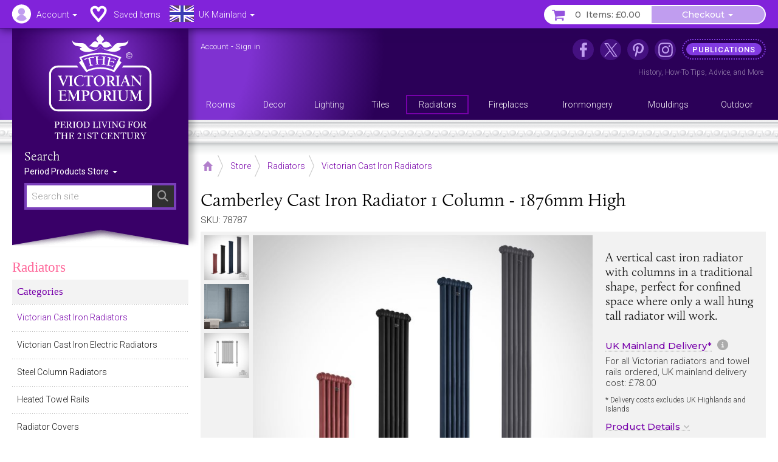

--- FILE ---
content_type: text/html; charset=UTF-8
request_url: https://www.thevictorianemporium.com/store/product/camberley-radiator-1-column-1876mm-high
body_size: 17324
content:
<!DOCTYPE html>
<html lang="en" class="no-js">
<head>
<meta charset="utf-8">
<meta name="copyright" content="The Victorian Emporium Ltd. All rights reserved.">
<meta name="viewport" content="width=device-width, initial-scale=1" id="viewport-meta">
<meta name="SKYPE_TOOLBAR" content="SKYPE_TOOLBAR_PARSER_COMPATIBLE"> 
<title>Camberley radiator 1 column - 1876mm high</title>
<meta name="description" content="Buy our Camberley radiator 1 column - 1876mm high, a really tall and high BTU cast iron radiator" />
<meta name="keywords" content="camberley,radiator,column,cast,iron,high, Victorian Cast Iron Radiators" />
<link rel="canonical" href="https://www.thevictorianemporium.com/store/product/camberley-radiator-1-column-1876mm-high" />
<meta property="og:title" content="Camberley radiator 1 column - 1876mm high" />
<meta property="og:description" content="Buy our Camberley radiator 1 column - 1876mm high, a really tall and high BTU cast iron radiator" />
<meta property="og:url" content="https://www.thevictorianemporium.com/store/product/camberley-radiator-1-column-1876mm-high" />
<meta property="og:type" content="product">
<meta property="og:image" content="https://www.thevictorianemporium.com/images/uploads/products/78784/amberley-cut-outs-2__large.jpg">

<meta name="application-name" content="Victorian Emporium">

<link rel="apple-touch-icon" sizes="57x57" href="/images/icons/apple-icon-57x57.png">
<link rel="apple-touch-icon" sizes="60x60" href="/images/icons/apple-icon-60x60.png">
<link rel="apple-touch-icon" sizes="72x72" href="/images/icons/apple-icon-72x72.png">
<link rel="apple-touch-icon" sizes="76x76" href="/images/icons/apple-icon-76x76.png">
<link rel="apple-touch-icon" sizes="114x114" href="/images/icons/apple-icon-114x114.png">
<link rel="apple-touch-icon" sizes="120x120" href="/images/icons/apple-icon-120x120.png">
<link rel="apple-touch-icon" sizes="144x144" href="/images/icons/apple-icon-144x144.png">
<link rel="apple-touch-icon" sizes="152x152" href="/images/icons/apple-icon-152x152.png">
<link rel="apple-touch-icon" sizes="180x180" href="/images/icons/apple-icon-180x180.png">
<link rel="icon" type="image/png" sizes="192x192"  href="/images/icons/android-icon-192x192.png">
<link rel="icon" type="image/png" sizes="32x32" href="/images/icons/favicon-32x32.png">
<link rel="icon" type="image/png" sizes="96x96" href="/images/icons/favicon-96x96.png">
<link rel="icon" type="image/png" sizes="16x16" href="/images/icons/favicon-16x16.png">
<link rel="manifest" href="/manifest.json">
<meta name="msapplication-TileColor" content="#ffffff">
<meta name="msapplication-TileImage" content="/images/icons/ms-icon-144x144.png">
<meta name="theme-color" content="#3A2264">



	
	


<script>window.VE=window.VE||{};VE.environment="live";VE.current_url="https:\/\/www.thevictorianemporium.com\/store\/product\/camberley-radiator-1-column-1876mm-high";</script>




<script>
window.VE=window.VE||{},VE.url=window.location.href;var html=document.getElementsByTagName("html")[0];if(html.className=html.className.replace("no-js","js"),VE.isMobile=/Android|webOS|iPhone|iPad|iPod|BlackBerry|IEMobile|Opera Mini/i.test(navigator.userAgent),VE.isMobile&&html.classList.add("is-mobile"),VE.touchEnabled="ontouchstart"in window||navigator.maxTouchPoints>0||navigator.msMaxTouchPoints>0,VE.touchEnabled?html.classList.add("touch-enabled"):html.classList.add("touch-disabled"),VE.enableFeatures=!0,/MSIE (\d+\.\d+);/.test(navigator.userAgent)){var ieversion=new Number(RegExp.$1);ieversion<=7&&(VE.enableFeatures=!1)}window.requestAnimationFrame||(window.requestAnimationFrame=window.webkitRequestAnimationFrame||window.mozRequestAnimationFrame||window.oRequestAnimationFrame||window.msRequestAnimationFrame||function(e,n){return window.setTimeout(e,1e3/60)}),window.cancelRequestAnimationFrame||(window.cancelRequestAnimationFrame=window.webkitCancelRequestAnimationFrame||window.mozCancelRequestAnimationFrame||window.oCancelRequestAnimationFrame||window.msCancelRequestAnimationFrame||clearTimeout),document.addEventListener("DOMContentLoaded",(function(){const e=["keydown","mousemove","wheel","touchmove","touchstart","touchend"],n=setTimeout(i,5e3);function t(){i(),clearTimeout(n),e.forEach((function(e){window.removeEventListener(e,t,{passive:!0})}))}function i(){document.querySelectorAll("script[delay]").forEach((function(e){e.setAttribute("src",e.getAttribute("delay"))}))}e.forEach((function(e){window.addEventListener(e,t,{passive:!0})}))}));
</script>




<link rel="preconnect" href="https://js.sentry-cdn.com" crossorigin>
<link rel="preconnect" href="https://static.cloudflareinsights.com" crossorigin>
<link rel="preconnect" href="https://www.googletagmanager.com" crossorigin>
<link rel="dns-prefetch" href="https://js.sentry-cdn.com">
<link rel="dns-prefetch" href="https://static.cloudflareinsights.com">
<link rel="dns-prefetch" href="https://www.googletagmanager.com">




<script>
  window.sentryOnLoad = function () {
    Sentry.init({
      environment: "production",
      
      ignoreErrors: [
        /^BufferLoader: XHR error for undefined$/,
        /ResizeObserver loop limit exceeded/i,
        /Non-Error promise rejection captured/i,
        /^Load failed$/i,
        /^TypeError: Load failed$/i,
        /^TypeError: Failed to fetch$/i,
      ],
      
      denyUrls: [
        /embed.tawk.to/,
        /ct.pinterest.com/,
        /.*.pinimg.com/i, // Add Pinterest image domain
        /connect.facebook.net/i,
        /.*.clarity.ms/i,
      ],
      
      beforeSend(event, hint) {
        const error = hint?.originalException;
        const message = error?.message || event.exception?.values?.[0]?.value || "";
        
        // Check if it's a "Load failed" error
        const isLoadFailedError = (
          message === "Load failed" ||
          message === "TypeError: Load failed" ||
          message.includes("Load failed")
        );
        
        // Check for Pinterest in multiple locations
        const stackFrames = event.exception?.values?.[0]?.stacktrace?.frames || [];
        const hasPinterestStack = stackFrames.some(frame => 
          frame.filename?.includes("pinterest.com") || 
          frame.filename?.includes("pinimg.com")
        );
        
        const hasPinterestInEvent = (
          event.request?.url?.includes("pinterest") ||
          JSON.stringify(event).includes("pinterest") ||
          JSON.stringify(event).includes("pinimg")
        );
        
        // Consolidate Pinterest error filtering
        const isPinterestError = (
          message.includes("Could not establish connection") ||
          isLoadFailedError
        );
        
        if (isPinterestError && (hasPinterestStack || hasPinterestInEvent)) {
          return null;
        }
        
        // Also filter generic "Load failed" from third-party scripts
        if (isLoadFailedError && stackFrames.length === 0) {
          return null; // Likely a blocked third-party script
        }
        
        return event;
      },
      
      beforeSendTransaction(event) {
        const transaction = event.transaction || "";
        const thirdPartyDomains = ['clarity.ms', 'sharethis.com', 'tawk.to', 'pinterest.com'];
        
        if (thirdPartyDomains.some(domain => transaction.includes(domain))) {
          return null;
        }
        
        return event;
      },
      
      tracesSampleRate: 0.1,
      tracePropagationTargets: ["thevictorianemporium.com"],
    });
  };
</script>
<script src="https://js.sentry-cdn.com/04c73a8904f94a50bf3561527143a329.min.js" crossorigin="anonymous"></script><script>window.Sentry && Sentry.onLoad(function () { Sentry.setTag("ee_version", "7.5.16"); });</script>






<!-- connect to domain of font files -->
<link rel="preconnect" href="https://fonts.googleapis.com">
<link rel="preconnect" href="https://fonts.gstatic.com" crossorigin>
<link rel="preconnect" href="https://use.typekit.net" crossorigin>

<!-- optionally increase loading priority -->
<link rel="preload" as="style" href="https://fonts.googleapis.com/css2?family=Montserrat:wght@400;500&family=Roboto:wght@300;400;500&display=swap">
<!-- async CSS -->
<link rel="stylesheet" media="print" onload="this.onload=null;this.removeAttribute('media');" href="https://fonts.googleapis.com/css2?family=Montserrat:wght@400;500&family=Roboto:wght@300;400;500&display=swap">
<!-- no-JS fallback -->
<noscript><link rel="stylesheet" href="https://fonts.googleapis.com/css2?family=Montserrat:wght@400;500&family=Roboto:wght@300;400;500&display=swap"></noscript>







<link rel="stylesheet" type="text/css" href="/app/assets/bootstrap/css/master.css">




<link rel="stylesheet" type="text/css" href="/app/assets/fonts/fontawesome/css/fontawesome.min.css?1701296894">
<link rel="stylesheet" type="text/css" href="/app/assets/fonts/fontawesome/css/regular.min.css?1701296894">
<link rel="stylesheet" type="text/css" href="/app/assets/fonts/fontawesome/css/v4-font-face.min.css?1701296894">
<link rel="stylesheet" type="text/css" href="/app/assets/fonts/fontawesome/css/v4-shims.min.css?1701296894">


<link rel="stylesheet" type="text/css" href="/app/assets/js/packages/mmenu/mmenu.css?1605360676">
<link rel="stylesheet" type="text/css" href="/app/assets/js/packages/jbreadcrumb/css/breadcrumb.css?1590664792">
<link rel="stylesheet" type="text/css" href="/app/assets/js/packages/fancybox/jquery.fancybox.min.css?1584568724">
<link rel="stylesheet" type="text/css" href="/app/assets/js/packages/swiper/css/swiper.min.css?1592288328">


	
<link rel="stylesheet" type="text/css" href="/app/assets/css/main.css?1767449264">
<link rel="stylesheet" type="text/css" href="/app/assets/css/menus.css?1759396797">
<link rel="stylesheet" type="text/css" href="/app/assets/css/content.css?1767444388">



	<link rel="stylesheet" type="text/css" href="/app/assets/css/product_options.css?1749214031">
	<link rel="stylesheet" type="text/css" href="/app/assets/css/saved_items.css?1715588736">



	
	<link rel="stylesheet" type="text/css" href="/app/assets/js/packages/magiczoom/magiczoom.css?1677486052">
	<link rel="stylesheet" type="text/css" href="/app/assets/js/packages/magiczoom/magicscroll.css?1677486092">
	<link rel="stylesheet" type="text/css" href="/app/assets/js/packages/msdropdown/css/dd.css?1463883584">
	<link rel="stylesheet" type="text/css" href="/app/assets/js/packages/selectToUISlider/css/ui.slider.extras.css?1242216110">
	<link rel="stylesheet" type="text/css" href="/app/assets/css/products.css?1759248001">
	<link rel="stylesheet" type="text/css" href="/app/assets/css/xsell.css?1722511907">














	
	
		<!-- Google Tag Manager -->
<script>!function(){"use strict";function l(e){for(var t=e,r=0,n=document.cookie.split(";");r<n.length;r++){var o=n[r].split("=");if(o[0].trim()===t)return o[1]}}function s(e){return localStorage.getItem(e)}function u(e){return window[e]}function A(e,t){e=document.querySelector(e);return t?null==e?void 0:e.getAttribute(t):null==e?void 0:e.textContent}var e=window,t=document,r="script",n="dataLayer",o="https://sgtm.thevictorianemporium.com",a="https://load.sgtm.thevictorianemporium.com",i="dpp18cgdeaiet",c="8k=aWQ9R1RNLVdYNTVIOVE%3D&sort=desc",g="cookie",v="exp_uid_hash",E="",d=!1;try{var d=!!g&&(m=navigator.userAgent,!!(m=new RegExp("Version/([0-9._]+)(.*Mobile)?.*Safari.*").exec(m)))&&16.4<=parseFloat(m[1]),f="stapeUserId"===g,I=d&&!f?function(e,t,r){void 0===t&&(t="");var n={cookie:l,localStorage:s,jsVariable:u,cssSelector:A},t=Array.isArray(t)?t:[t];if(e&&n[e])for(var o=n[e],a=0,i=t;a<i.length;a++){var c=i[a],c=r?o(c,r):o(c);if(c)return c}else console.warn("invalid uid source",e)}(g,v,E):void 0;d=d&&(!!I||f)}catch(e){console.error(e)}var m=e,g=(m[n]=m[n]||[],m[n].push({"gtm.start":(new Date).getTime(),event:"gtm.js"}),t.getElementsByTagName(r)[0]),v=I?"&bi="+encodeURIComponent(I):"",E=t.createElement(r),f=(d&&(i=8<i.length?i.replace(/([a-z]{8}$)/,"kp$1"):"kp"+i),!d&&a?a:o);E.async=!0,E.src=f+"/"+i+".js?"+c+v,null!=(e=g.parentNode)&&e.insertBefore(E,g)}();</script>
<!-- End Google Tag Manager -->
	

	
	

	 

	




</head>
<body class="" data-catid="51" data-parent-cat="31" data-entry="78787" data-section="store" data-page="product">



	<!-- Google Tag Manager (noscript) -->
<noscript><iframe src="https://load.sgtm.thevictorianemporium.com/ns.html?id=GTM-WX55H9Q" height="0" width="0" style="display:none;visibility:hidden"></iframe></noscript>
<!-- End Google Tag Manager (noscript) -->





<div id="skip-link"><a href="#content">Skip to content - Camberley Cast Iron Radiator 1 Column - 1876mm High</a></div>

<div id="outer-wrapper">

	<div id="header-bar" class="sticky mm-fixed fixfixed" role="navigation">
		<div id="header-toolbar"></div>
		<div id="headerbar-nav" class="container">
			
			<a href="https://www.thevictorianemporium.com/" target="_top" id="headerbar-logo"><img src="/app/assets/svg/VE-MobileLogo.svg" width="105" height="55" alt="The Victorian Emporium" title="The Victorian Emporium"></a>

<ul class="nav nav-pills">

	
	<li class="visible-xs visible-sm">
		<a id="btn-menu" href="#slidein-menu" class="navbar-toggle pull-left" aria-controls="slidein-menu">
			<span class="sr-only">Menu</span>
			<span class="icon-bar"></span>
		</a>
	</li>
	

	<li id="headerbar-account" class="dropdown top-dropdown">
		<a href="https://www.thevictorianemporium.com/account" class="icon dropdown-toggle" data-toggle="dropdown" title="Account"><span class="hidden-xs hidden-sm">Account </span><b class="caret"></b></a>
		<ul class="dropdown-menu">

			<li role="presentation" class="loggedin dropdown-header screen_name">Account</li>
			<li class="loggedin"><a href="https://www.thevictorianemporium.com/?ACT=488&return=store%2Fproduct%2Fcamberley-radiator-1-column-1876mm-high"><i class="fa fa-sign-out fa-fw" aria-hidden="true"></i> Sign out</a></li>

			<li class="loggedout dropdown-header" role="presentation">Account Login</li>
			<li class="loggedout"><a href="https://www.thevictorianemporium.com/account/login" class="modal-window" data-href="/account/ajax_login?return=store%2Fproduct%2Fcamberley-radiator-1-column-1876mm-high"><i class="fa fa-sign-in fa-fw" aria-hidden="true"></i> Sign In</a></li>
			<li class="loggedout"><a href="https://www.thevictorianemporium.com/account/register"><i class="fa fa-pencil-square-o fa-fw" aria-hidden="true"></i> Register</a></li>

			<li><a href="https://www.thevictorianemporium.com/account"><i class="fa fa-user fa-fw" aria-hidden="true"></i> My Account</a></li>

			<li role="presentation"><hr></li>

			<li><a href="https://www.thevictorianemporium.com/account/saved-items"><i class="fa fa-heart fa-fw" aria-hidden="true"></i> My Saved Items</a></li>
			<li><a href="https://www.thevictorianemporium.com/wishlist"><i class="fa fa-check-circle-o fa-fw" aria-hidden="true"></i> Specify Wishlist</a></li>

			<li class="visible-xxs" role="presentation"><hr></li>
			<li id="account-headerbar-location" class="headerbar-location visible-xxs">
			<form class="header_location_form save_location_form" method="post" action="https://www.thevictorianemporium.com/store/product/camberley-radiator-1-column-1876mm-high"  >
<div class='hiddenFields'>
<input type="hidden" name="ACT" value="32" />
<input type="hidden" name="RET" value="https://www.thevictorianemporium.com/store/product/camberley-radiator-1-column-1876mm-high" />
<input type="hidden" name="URI" value="store/product/camberley-radiator-1-column-1876mm-high" />
<input type="hidden" name="FRM" value="cc5803be53512e437cf0c6dbffeef5c8" />
<input type="hidden" name="return" value="store/product/camberley-radiator-1-column-1876mm-high" />
<input type="hidden" name="ERR" value="4a53ovCxxd/hRIN1Cop1XhPmGvGYCWu2qRG0iaf/q4M=" />
<input type="hidden" name="RLS" value="UpqXKUlDnUjEFsCrEDLpjrH2iJ7SKePAKQysTmO0Bxo=" />
<input type="hidden" name="site_id" value="1" />
<input type="hidden" name="csrf_token" value="c03612bcbd03caeb06be0b8461df6139f8cd1711" />
</div>


				<input type="hidden" name="save_member_data" value="yes">
				<ul class="location-select">
				
					<li class="UK active"><label class="UK icon" title="Excludes UK Highlands and Islands"><input type="radio" name="region" value="UK" checked="checked" data-label="UK Mainland">UK Mainland</label></li>
					
				
					<li class="UK_OTHER"><label class="UK_OTHER icon" title="UK Highlands and Islands only"><input type="radio" name="region" value="UK_OTHER" data-label="UK Other">UK Other</label></li>
					<li role="separator" class="divider"></li>
				
					<li class="EU"><label class="EU icon" title="European Union"><input type="radio" name="region" value="EU" data-label="EU">EU</label></li>
					
				
					<li class="US"><label class="US icon" title="United States"><input type="radio" name="region" value="US" data-label="US">US</label></li>
					
				
					<li class="WORLD"><label class="WORLD icon" title="Rest of World"><input type="radio" name="region" value="WORLD" data-label="Worldwide">Worldwide</label></li>
					
				
				</ul>
			</form>
			</li>

		</ul>
	</li>

	<li id="headerbar-lists" class="dropdown top-dropdown hidden-xs">
		<a href="https://www.thevictorianemporium.com/account/saved-items" class="icon" title="My Lists"><span class="hidden-xs hidden-sm">Saved Items</span></a>
	</li>

	<li id="headerbar-location" class="headerbar-location dropdown location-select top-dropdown hidden-xxs">
	<form class="header_location_form save_location_form" method="post" action="https://www.thevictorianemporium.com/store/product/camberley-radiator-1-column-1876mm-high"  >
<div class='hiddenFields'>
<input type="hidden" name="ACT" value="32" />
<input type="hidden" name="RET" value="https://www.thevictorianemporium.com/store/product/camberley-radiator-1-column-1876mm-high" />
<input type="hidden" name="URI" value="store/product/camberley-radiator-1-column-1876mm-high" />
<input type="hidden" name="FRM" value="4e739ee3a5ee6568363f5a164fc1bd7d" />
<input type="hidden" name="return" value="store/product/camberley-radiator-1-column-1876mm-high" />
<input type="hidden" name="ERR" value="lUD2V6KBSO1heRbMIYXgbEaR5S1R619Wu6TeH0Y1QU0=" />
<input type="hidden" name="RLS" value="jtUIAHYDXk3wVC5+8eRL8BlVw0GQoX+oBNyqK/KIpqE=" />
<input type="hidden" name="site_id" value="1" />
<input type="hidden" name="csrf_token" value="c03612bcbd03caeb06be0b8461df6139f8cd1711" />
</div>


		<input type="hidden" name="save_member_data" value="yes">
		
			<a href="#" class="icon icon-location dropdown-toggle UK" data-toggle="dropdown" title="Excludes UK Highlands and Islands">
				<span class="location-label hidden-xs hidden-sm">UK Mainland</span>
				<b class="caret"></b>
			</a>
		
		<ul class="dropdown-menu">
			<li class="dropdown-header">Location</li>
			
				<li class="UK active"><label class="UK icon" title="Excludes UK Highlands and Islands"><input type="radio" name="region" value="UK" checked="checked" data-label="UK Mainland">UK Mainland</label></li>
				
			
				<li class="UK_OTHER"><label class="UK_OTHER icon" title="UK Highlands and Islands only"><input type="radio" name="region" value="UK_OTHER" data-label="UK Other">UK Other</label></li>
				<li role="separator" class="divider"></li>
			
				<li class="EU"><label class="EU icon" title="European Union"><input type="radio" name="region" value="EU" data-label="EU">EU</label></li>
				
			
				<li class="US"><label class="US icon" title="United States"><input type="radio" name="region" value="US" data-label="US">US</label></li>
				
			
				<li class="WORLD"><label class="WORLD icon" title="Rest of World"><input type="radio" name="region" value="WORLD" data-label="Worldwide">Worldwide</label></li>
				
			
		</ul>
	</form>
	</li>

	<li id="header-basket" class="pull-right">
		<div class="btn-group">
			<a href="https://www.thevictorianemporium.com/store/basket" class="icon btn basket-btn header-totals" title="My Basket"><span class="items_count cart_items_count faded">&ndash;</span> <span class="items_total">Items: <span class="cart_subtotal_plus_tax faded">£&ndash;.&ndash;&ndash;</span></span></a>
			<div class="btn-group cart-items">
				<a href="https://www.thevictorianemporium.com/store/basket" class="btn btn-default dropdown-toggle items-btn" data-toggle="dropdown" aria-label="Checkout"> <span class="hidden-xxs">Checkout</span> <span class="caret"></span></a>
				<ul class="dropdown-menu">
					<li class="cart-loader"><i class="fa fa-refresh fa-spin"></i></li>
					<li class="header-basket-btn">
						<a href="https://www.thevictorianemporium.com/store/basket" class="btn btn-pink btn-md btn-block rounded basket-link">Basket</a>
					</li>
				</ul>
			</div>
		</div>
	</li>
</ul>

		</div>
	</div>

	<header id="header-wrapper">
	
		<div id="header" role="banner" class="container">
			<div id="header-inner">
				
				<div id="drape" class="hidden-xs hidden-sm">
					<div class="inner">
						<div id="logo"><a href="https://www.thevictorianemporium.com/"><img src="/app/assets/svg/VE-MainLogo-web-white-min.svg" alt="The Victorian Emporium - Period living for the 21st century" width="170" height="174" class="img-responsive center-block"></a></div>
						<div id="sitesearch" role="search">
							<label class="searchsite-title" for="drape-search">Search</label>
							

	<form class="site-search has-options" method="post" action="https://www.thevictorianemporium.com/"  >
<div class='hiddenFields'>
<input type="hidden" name="params" value="eyJyZXF1aXJlZCI6ImtleXdvcmRzIn0" />
<input type="hidden" name="ACT" value="249" />
<input type="hidden" name="site_id" value="1" />
<input type="hidden" name="csrf_token" value="c03612bcbd03caeb06be0b8461df6139f8cd1711" />
</div>


		
		<div class="search-field">
			<input name="keywords" class="search-input data-hj-whitelist" id="drape-search" type="text" title="Search site" required="required" value="" size="20" maxlength="100" placeholder="Search site" autocomplete="off">
			
				<button type="submit" class="search-button hover" aria-label="Search"><span class="sr-only">Search</span><span class="icon fa fa-search" aria-hidden="true"></span></button>
			
		</div>

	

			<div class="dropdown channel-select">
				<button class="btn dropdown-toggle options" type="button" id="drapeChannelSelectMenu" aria-label="Sort By" data-toggle="dropdown" aria-haspopup="true" aria-expanded="true">
					
						Period Products Store
					
					<span class="selector"><span class="caret"></span></span>
				</button>

				<ul class="dropdown-menu dropdown-radio" aria-labelledby="drapeChannelSelectMenu">
					
						<li class="active"><label><input type="radio" value="products" name="channel" checked><i>Period Products Store</i></label></li>
						
						<li><label><input type="radio" value="publications" name="channel"><i>Publications</i></label></li>
					
				</ul>
			</div>

	

	</form>



						</div>
					</div>
				</div>

				<div id="utility" class="hidden-xs hidden-sm">
	
					<p class="account_info">
						<a href="https://www.thevictorianemporium.com/account" class="screen_name" aria-label="Account">Account</a> -
						<a href="https://www.thevictorianemporium.com/?ACT=488&return=store%2Fproduct%2Fcamberley-radiator-1-column-1876mm-high" class="loggedin">Sign out</a> 
						<a href="https://www.thevictorianemporium.com/account/login" class="loggedout modal-window" data-href="/account/ajax_login?return=store%2Fproduct%2Fcamberley-radiator-1-column-1876mm-high">Sign in</a> 
					</p>
	

<ul id="header-links">
	
					
						<li class="nav1 icon facebook"><a href="https://www.facebook.com/thevictorianemporium" target="_blank" rel="noopener" title="The Victorian Emporium on Facebook" aria-label="The Victorian Emporium on Facebook"><span>Facebook</span></a>
							
						</li>
					
						<li class="nav2 icon x"><a href="https://twitter.com/VictorianStore" target="_blank" rel="noopener" title="The Victorian Emporium on X (Twitter)" aria-label="The Victorian Emporium on X (Twitter)"><span>X Twitter</span></a>
							
						</li>
					
						<li class="nav3 icon pinterest"><a href="https://www.pinterest.com/victorianstore/" target="_blank" rel="noopener" title="The Victorian Emporium on Pinterest" aria-label="The Victorian Emporium on Pinterest"><span>Pinterest</span></a>
							
						</li>
					
						<li class="nav4 icon instagram"><a href="https://www.instagram.com/victorianemporium/" target="_blank" rel="noopener" title="The Victorian Emporium on Instagram" aria-label="The Victorian Emporium on Instagram"><span>Instagram</span></a>
							
						</li>
					
						<li class="nav5 tag"><a href="https://www.thevictorianemporium.com/publications" title="Read more in our publications section" aria-label="Read more in our publications section"><span>Publications</span></a>
							<div class="navinfo"><a href="/publications/history">History</a>, <a href="/publications/tips">How-To Tips</a>, <a href="/publications/advice">Advice</a>, and <a href="/publications" aria-label="Read more in our Publications section">More</a></div>
						</li>
					
</ul>
				</div>

				<div id="main-menu" class="row hidden-xs">
					<nav id="nav" itemscope itemtype="http://schema.org/SiteNavigationElement">

						
							<ul id="topnav">
							
								<li itemprop="name" class="level1" data-catid="59">
									<a itemprop="url" href="https://www.thevictorianemporium.com/store/category/rooms" class="level1" aria-haspopup="true"><span>Rooms</span></a>
								</li>
							
								<li itemprop="name" class="level1" data-catid="60">
									<a itemprop="url" href="https://www.thevictorianemporium.com/store/category/decor" class="level1" aria-haspopup="true"><span>Decor</span></a>
								</li>
							
								<li itemprop="name" class="level1" data-catid="4">
									<a itemprop="url" href="https://www.thevictorianemporium.com/store/category/lighting" class="level1" aria-haspopup="true"><span>Lighting</span></a>
								</li>
							
								<li itemprop="name" class="level1" data-catid="1">
									<a itemprop="url" href="https://www.thevictorianemporium.com/store/category/tiles" class="level1" aria-haspopup="true"><span>Tiles</span></a>
								</li>
							
								<li itemprop="name" class="level1" data-catid="31">
									<a itemprop="url" href="https://www.thevictorianemporium.com/store/category/radiators" class="level1" aria-haspopup="true"><span>Radiators</span></a>
								</li>
							
								<li itemprop="name" class="level1" data-catid="291">
									<a itemprop="url" href="https://www.thevictorianemporium.com/store/category/fireplaces" class="level1" aria-haspopup="true"><span>Fireplaces</span></a>
								</li>
							
								<li itemprop="name" class="level1" data-catid="33">
									<a itemprop="url" href="https://www.thevictorianemporium.com/store/category/ironmongery" class="level1" aria-haspopup="true"><span>Ironmongery</span></a>
								</li>
							
								<li itemprop="name" class="level1" data-catid="290">
									<a itemprop="url" href="https://www.thevictorianemporium.com/store/category/mouldings" class="level1" aria-haspopup="true"><span>Mouldings</span></a>
								</li>
							
								<li itemprop="name" class="level1" data-catid="61">
									<a itemprop="url" href="https://www.thevictorianemporium.com/store/category/outdoor-and-garden" class="level1" aria-haspopup="true"><span>Outdoor</span></a>
								</li>
							
							</ul>
						

					</nav>
				</div>

			</div>
		</div>
		<div class="header-decor"></div>
</header>

	<div id="wrapper">
		<div id="canvas" class="container-fixed">

			

			

			<div id="container" class="shade">

				



















	

	
	

	
	








 




	
	
	
	
	

	

	
		
		
		
		
	

	

	
	
	
<div class="container">

	<div id="main" role="main">

		
<div class="toolbar-container">
	<div class="toolbar">
		
			<div class="breadCrumbHolder module" itemscope itemtype="http://schema.org/BreadcrumbList">
		<div class="breadCrumb module">
			<ul>
	
				<li itemprop="itemListElement" itemscope itemtype="http://schema.org/ListItem" class="first"><a href="https://www.thevictorianemporium.com/" itemprop="item" class="breadcrumb-icon icon-home"><span class="sr-only" itemprop="name">Home</span></a><meta itemprop="position" content="0" /></li>

		
			
				<li itemprop="itemListElement" itemscope itemtype="http://schema.org/ListItem"><a href="https://www.thevictorianemporium.com/store" itemprop="item"><span itemprop="name">Store</span></a><meta itemprop="position" content="1" /></li> 		
				 <li itemprop="itemListElement" itemscope itemtype="http://schema.org/ListItem"><a href="https://www.thevictorianemporium.com/store/category/radiators" itemprop="item"><span itemprop="name">Radiators</span></a><meta itemprop="position" content="2" /></li> <li itemprop="itemListElement" itemscope itemtype="http://schema.org/ListItem"><a href="https://www.thevictorianemporium.com/store/category/victorian-cast-iron-radiators" itemprop="item"><span itemprop="name">Victorian Cast Iron Radiators</span></a><meta itemprop="position" content="3" /></li>
			
			
			
			
			
		
		
	
		
	
			</ul>
		</div>
		<div class="shadeOverlay"></div>
	</div>
	
	

		<div class="search-bar">
			<button type="button" class="btn search-btn" data-toggle="collapse" data-target="#searchBar" aria-expanded="false" aria-controls="searchBar"><span class="sr-only">Search Site</span><span class="search-icon" aria-hidden="true"></span></button>
			<div class="collapse" id="searchBar">
				

	<form class="site-search has-options" method="post" action="https://www.thevictorianemporium.com/"  >
<div class='hiddenFields'>
<input type="hidden" name="params" value="eyJyZXF1aXJlZCI6ImtleXdvcmRzIn0" />
<input type="hidden" name="ACT" value="249" />
<input type="hidden" name="site_id" value="1" />
<input type="hidden" name="csrf_token" value="c03612bcbd03caeb06be0b8461df6139f8cd1711" />
</div>


		
		<div class="search-field">
			<input name="keywords" class="search-input data-hj-whitelist" type="text" title="Search site" required="required" value="" size="20" maxlength="100" placeholder="Search site" autocomplete="off">
			
				<button type="submit" class="search-button hover" aria-label="Search"><span class="sr-only">Search</span><span class="icon fa fa-search" aria-hidden="true"></span></button>
			
		</div>

	

			<div class="dropdown channel-select">
				<button class="btn dropdown-toggle options" type="button" id="channelSelectMenu" aria-label="Sort By" data-toggle="dropdown" aria-haspopup="true" aria-expanded="true">
					
						Store
					
					<span class="selector"><span class="caret"></span></span>
				</button>

				<ul class="dropdown-menu dropdown-radio" aria-labelledby="channelSelectMenu">
					
						<li class="active"><label><input type="radio" value="products" name="channel" checked><i>Store</i></label></li>
						
						<li><label><input type="radio" value="publications" name="channel"><i>Publications</i></label></li>
					
				</ul>
			</div>

	

	</form>



			</div>
		</div>
		
	</div>
</div>


		<div class="row pad-left">

			<div id="main-content">

				<article id="content" itemscope itemtype="http://schema.org/Product">

					
						<meta itemprop="sku" content="78787">
						<meta itemprop="productID" content="78787">
						
							
							
						
					

					<div class="product-heading">
						
							<h1 itemprop="name"><span class="eepfe eepfe-52fad8b101ef4d6a1ebb0ad7d90e8c95"></span>Camberley Cast Iron Radiator 1 Column - 1876mm High</h1>
						
						<p class="sku">SKU: 78787</p>
					</div>

					<div id="product" class="clearfix" data-entry-id="78787">

						<div class="product-display clearfix">
<span class="eepfe eepfe-3baee4f53c0b7750119f3461b16c6c55 editAbsolute"></span>
							<div class="product-images">
								




	<div class="product-image">
		<div class="zoom-image">

			
			

			
				
					
					<a href="https://www.thevictorianemporium.com/images/uploads/products/78784/amberley-cut-outs-2__large-wm.jpg" class="MagicZoom" id="zoom" data-options="zoomPosition: inner;">
						<img src="https://www.thevictorianemporium.com/images/uploads/products/78784/amberley-cut-outs-2__medium-wm.jpg" class="image" alt="Camberley Cast Iron Radiator 1 Column - 1876mm High" width="640" height="640" itemprop="image">
					</a>
				
			
			
		</div>
	</div>


	<div class="product-thumbs">
		<ul class="thumbs MagicScroll" id="productThumbs">

			

			
				
				<li>
					<a href="https://www.thevictorianemporium.com/images/uploads/products/78784/amberley-cut-outs-2__large-wm.jpg" data-image-id="22273" data-zoom-id="zoom" data-image="https://www.thevictorianemporium.com/images/uploads/products/78784/amberley-cut-outs-2__large-wm.jpg">
						<img src="https://www.thevictorianemporium.com/images/uploads/products/78784/amberley-cut-outs-2__thumb-wm.jpg" alt="Amberley Cut Outs 2" width="74" height="74">
					</a>
				</li>
				
			
				
				<li>
					<a href="https://www.thevictorianemporium.com/images/uploads/products/78784/amberley-setting-shot-1876mm-foundry-grey-2__large-wm.jpg" data-image-id="22274" data-zoom-id="zoom" data-image="https://www.thevictorianemporium.com/images/uploads/products/78784/amberley-setting-shot-1876mm-foundry-grey-2__large-wm.jpg">
						<img src="https://www.thevictorianemporium.com/images/uploads/products/78784/amberley-setting-shot-1876mm-foundry-grey-2__thumb-wm.jpg" alt="Amberley Setting Shot 1876mm Foundry Grey 2" width="74" height="74">
					</a>
				</li>
				
			
				
				<li>
					<a href="https://www.thevictorianemporium.com/images/uploads/products/78784/amberley-ld-tcr001-to-004-2__large-wm.jpg" data-image-id="22275" data-zoom-id="zoom" data-image="https://www.thevictorianemporium.com/images/uploads/products/78784/amberley-ld-tcr001-to-004-2__large-wm.jpg">
						<img src="https://www.thevictorianemporium.com/images/uploads/products/78784/amberley-ld-tcr001-to-004-2__thumb-wm.jpg" alt="Amberley Ld Tcr001 To 004 2" width="74" height="74">
					</a>
				</li>
				
			
		
		</ul>
	</div>




							</div>

							<div class="product-info">

								<div class="info">

									<h2><span class="eepfe eepfe-6087094cd4aaab3b60064776bc22a55f"></span>A vertical cast iron radiator with columns in a traditional shape, perfect for confined space where only a wall hung tall radiator will work.</h2>


	
	

		
									
										<h3><span class="modal-window" data-href="/checkout/x_shipping_location?return=store%2Fproduct%2Fcamberley-radiator-1-column-1876mm-high&amp;submit=1">
											UK Mainland Delivery*
											
											</span>
											 <a href="/about/shipping_rates" target="_blank" class="shipping-info-tooltip fa fa-info-circle jqtooltip" aria-hidden="true" title="Our delivery fees may cover the cost of shipping oversized items or the full dispatch cost for multiple or any quantity of products from the same range."></a>
											</h3>
										
											
												<p>For all Victorian radiators and towel rails ordered, UK mainland delivery cost: £78.00</p>
											
											
										
										

<p class="smalltext">* Delivery costs excludes UK Highlands and Islands</p>


									
		
	



									

									<p><a href="#product-description" class="readmore scroll-to-anchor">Product Details</a></p>

									
										<p>
											<img src="/images/cache/site/10-Year-Guarantee-Shield_-_abcdef_-_cff1b0813f9aa6473a488a36b37aba62361751b4.png" alt="10 Year Guarantee" width="80" height="95">
										</p>
									

								</div>

								<div class="product-share">
									<h3>Share this product</h3>
									<div class="share">
										<div class="sharethis-inline-share-buttons"></div>
									</div>
								</div>

							</div>

						</div>


						<div class="product-purchase clearfix only">
							<div id="purchase" itemprop="offers" itemscope itemtype="http://schema.org/Offer">

								<meta itemprop="url" content="https://www.thevictorianemporium.com/store/product/camberley-radiator-1-column-1876mm-high">
								<meta itemprop="itemCondition" content="NewCondition">
								<meta itemprop="priceCurrency" content="GBP">

								
									<meta itemprop="price" content="409.20">
								

								
									<meta itemprop="sku" content="78787">
								

								<div class="price-display product-options-container">

									<div class="pricetag">

										<div class="shortlist-container">
											<a class="shortlist shortlist-add">Save Item</a>
										</div>

										<div id="priceinfo">
											<span class="label">
<span class="eepfe eepfe-1dbd098fa9f172d8293dca3d3f4623a0"></span>
												
													Price from
												
											</span>
											
											<span class="price">
<span class="eepfe eepfe-b05018d55f6669ed7812044babd83268"></span>
												
													£409.20
												
											</span>
										</div>

										
										
									</div>

									
									<div class="leadtime sprite-icon icon-delivery vertical-center"><span class="vertical-center-inner">
<span class="eepfe eepfe-1629fe5f445df7223a888815c20c9f33"></span>
										
											
												
													
														Delivery: 2-6 weeks
													
												
												
											
										
									</span></div>

								</div>

								<div class="product-options-container">
									<div class="product-options product-options-wrapper">

										

												
													<meta itemprop="availability" content="InStock">
												

												



	<form id="add_to_cart_form_78787" class="add_to_cart_form" name="add_to_cart_form_78787" method="post" action="https://www.thevictorianemporium.com/store/product/camberley-radiator-1-column-1876mm-high"  >
<div class='hiddenFields'>
<input type="hidden" name="ACT" value="27" />
<input type="hidden" name="RET" value="https://www.thevictorianemporium.com/store/product/camberley-radiator-1-column-1876mm-high" />
<input type="hidden" name="URI" value="store/product/camberley-radiator-1-column-1876mm-high" />
<input type="hidden" name="FRM" value="d6fb9b663fd83432d2a784e349b55eb0" />
<input type="hidden" name="entry_id" value="78787" />
<input type="hidden" name="return" value="store/basket" />
<input type="hidden" name="error_handling" value="inline" />
<input type="hidden" name="AUP" value="cSLVSP5xd4WiUvia8uxxJBb3EsQEWj9yrtbSN9HJbvs=" />
<input type="hidden" name="AUW" value="CdtltT9hZtcx6HBoEk0uQ5U3oOhgTnoWjjz97aIEQLQ=" />
<input type="hidden" name="AUS" value="u2UdhPpTVz067ygzmWc+PPiNbJyiCOn+F+bK+6zbAHY=" />
<input type="hidden" name="OTF" value="CfRrDZaCJQShus4BpC65nLCDMrJCXWxcP3/9+lrDwHc=" />
<input type="hidden" name="LIC" value="aStwbpguQWBgfBDuak9RSqD7CY3ym40yQ5qiSbrR3Yg=" />
<input type="hidden" name="ERR" value="jJZd0z7zGWt1Fwmnt+oQ6dw5Y7FHSjDtKXSgvO0NkZ8=" />
<input type="hidden" name="RLS" value="Dl29n8SnUhV0+IF+xe7XO6DgiYc7R2yac03WDpzUnsM=" />
<input type="hidden" name="NTX" value="0pzeyIiRTvYfzJ7ZnFXig0hI6Z6QIMFtO7u3/OLHQE4=" />
<input type="hidden" name="NSH" value="d7QKa/WsdNmagT4fJU8YFc7uS65qgf4f4C+HHlyUhn8=" />
<input type="hidden" name="site_id" value="1" />
<input type="hidden" name="csrf_token" value="c03612bcbd03caeb06be0b8461df6139f8cd1711" />
</div>



		
		
		<input type="hidden" name="product_price" value="341" class="product_price">
		<input type="hidden" name="calculated_price" value="341" class="calculated_price">
		<input type="hidden" name="tax_rate" value="0.2" class="tax_rate">
		<input type="hidden" name="title" value="Camberley Cast Iron Radiator 1 Column - 1876mm High">
		<input type="hidden" name="product_list_name" value="Product Detail">
		<input type="hidden" name="product_category" value="radiators/victorian-cast-iron-radiators">
		<input type="hidden" name="product_brand" value="">
		
			<input type="hidden" name="confirm_dialog" value="xsell">
		
		
		
		
		

		<fieldset name="cart_options" class="cart_options">

			<noscript><p class="notice">You need to enable javascript to fully use these options</p></noscript>

			<div id="inline-errors" >
				<ul class="errors">
				
				
				</ul>
			</div>

			<div class="inner clearfix">

				

					
					






<div class="control-group field-select selects">
					<label>
						
						
							
							Width & output:
						
					</label>
				
					<div class="options-field">
						<select class="option options_select" name="item_options[product_output]">
						
							
	<option value="204mm, 1890BTUs" class="option-products"
		
		
		

			
			
		
		 data-width="204.00" 
		
		
		
		
			
		
	>
		204mm, 1890BTUs
	</option>



						
							
	<option value="272mm_2520btus" class="option-products"
		
		 data-price="115" 
		

			
			
		
		 data-width="272.00" 
		
		
		
		
			
		
	>
		272mm, 2520TUs
	</option>



						
							
	<option value="340mm_3150tus" class="option-products"
		
		 data-price="230" 
		

			
			
		
		 data-width="340.00" 
		
		
		
		
			
		
	>
		340mm, 3150BTUs
	</option>



						
							
	<option value="408mm, 3780BTUs" class="option-products"
		
		 data-price="345" 
		

			
			
		
		 data-width="408.00" 
		
		
		
		
			
		
	>
		408mm, 3780BTUs
	</option>



						
							
	<option value="476mm, 4410BTUs" class="option-products"
		
		 data-price="460" 
		

			
			
		
		 data-width="476.00" 
		
		
		
		
			
		
	>
		476mm, 4410BTUs
	</option>



						
							
	<option value="544mm, 5040BTUs" class="option-products"
		
		 data-price="575" 
		

			
			
		
		 data-width="544.00" 
		
		
		
		
			
		
	>
		544mm, 5040TUs
	</option>



						
							
	<option value="612mm, 5670BTUs" class="option-products"
		
		 data-price="690" 
		

			
			
		
		 data-width="612.00" 
		
		
		
		
			
		
	>
		612mm, 5670BTUs
	</option>



						
							
	<option value="700mm, 6300BTUs" class="option-products"
		
		 data-price="805" 
		

			
			
		
		 data-width="700.00" 
		
		
		
		
			
		
	>
		700mm, 6300BTUs
	</option>



						
							
	<option value="768mm, 6930TUs" class="option-products"
		
		 data-price="920" 
		

			
			
		
		 data-width="768.00" 
		
		
		
		
			
		
	>
		768mm, 6930BTUs
	</option>



						
							
	<option value="836mm, 7560TUs" class="option-products"
		
		 data-price="1035" 
		

			
			
		
		 data-width="836.00" 
		
		
		
		
			
		
	>
		836mm, 7560BTUs
	</option>



						
							
	<option value="904mm, 8190TUs" class="option-products"
		
		 data-price="1150" 
		

			
			
		
		 data-width="904.00" 
		
		
		
		
			
		
	>
		904mm, 8190BTUs
	</option>



						
							
	<option value="972mm, 8820BTUs" class="option-products"
		
		 data-price="1270" 
		

			
			
		
		 data-width="972.00" 
		
		
		
		
			
		
	>
		972mm, 8820BTUs
	</option>



						
							
	<option value="1040mm, 9450BTUs" class="option-products"
		
		 data-price="1385" 
		

			
			
		
		 data-width="1040.00" 
		
		
		
		
			
		
	>
		1040mm, 9450BTUs
	</option>



						
							
	<option value="1108mm, 10080BTUs" class="option-products"
		
		 data-price="1500" 
		

			
			
		
		 data-width="1108.00" 
		
		
		
		
			
		
	>
		1108mm, 10080BTUs
	</option>



						
							
	<option value="1176mm, 10710BTUs" class="option-products"
		
		 data-price="1615" 
		

			
			
		
		 data-width="1176.00" 
		
		
		
		
			
		
	>
		1176mm, 10710BTUs
	</option>



						
						</select>
					</div>
				
				
				</div>



				
			</div>

			<p class="sale-price">
				Price to Pay: 
				
					&pound;<span class="price-total">409.20</span> 
				
				
				<span class="tax">incl. VAT</span>
			</p>
			
		</fieldset>


<super-payment-method-title cartamount="40920" page="checkout" cartid="89784111" width="100%"></super-payment-method-title>


		
			<div class="add_to_cart">
				<div class="cart_inventory">
					<div class="cart_inventory_input">
						<label for="product_quantity_78787">Qty:</label>
						<input type="number" id="product_quantity_78787" name="quantity" min="1" step="1" placeholder="1">
					</div>
				</div>
				<button type="submit" name="add_to_cart" class="add_to_cart_btn">Add to Basket</button>
			</div>
		

		
			<div class="cart_extra clearfix element">
				
			</div>
			
			<div class="cart_info">
				
				<p class="sample_contents"></p>
			</div>
		

	</form>

											

<span class="eepfe eepfe-a295131a2b34fab6ab666eecb141d6ce"></span>

										
										<div class="product-wishlist-menu">
											<div class="wishlist-menu">
												<div class="expand-bttn btn btn-default btn-block">
													<span class="sr-only">Specify</span>
												</div>
											</div>
										</div>

									</div>
								</div>

							</div>

							<div id="product-description" class="product-description">
								<section class="section product-accordion collapseall openfirst">


									



									<div class="heading selected"><h2>Product Details</h2></div>
									<div class="content clearfix" itemprop="description">

										<span class="eepfe eepfe-a9dbe7b4927070d75d6efadb6da8af02"></span>

										<div class="description">
											
												<p>A plain wall mounted cast iron 1 column radiator<br />
Available in 4 heights: 1076mm, 1476mm, 1676mm, 1876mm<br />
Radiator depth 73mm.</p>

<p>Minimum 3 sections width.</p>

<p>BTUs given&nbsp;&Delta;T 60&deg;</p>

<p>Supplied primed/undercoated unless painting/finishing added to the basket at checkout.</p>

<p>Shown in Foundry Grey Metallic Paint&nbsp;</p>

<p>&nbsp;</p>

<p>These can be supplied as single radiators up to 120cm in width, which can then be joined together. Please specify this is how you wish them to be supplied on your order.&nbsp;</p>
											
										</div>

										

									</div>

								




									
									 




	
		
  		
			
				
				<div class="heading">
					<h2>Help with buying a radiator</h2>
				</div>
				
			
				<div class="content panel-content element" data-entry-id="28">
					<p>The first price displayed for each product is for the smallest width available - select the size you require and the correct price for the size will be shown.</p>

<ul>
	<li>Use our <a href="/store/radiator_chooser">Radiator Chooser</a> to calculate the size and BTUS of radiator you need.</li>
	<li>Don&rsquo;t fit pipes before radiators arrive due to size variations</li>
	<li>Don&rsquo;t forget to buy your <a href="/store/category/radiator_valves">valves</a></li>
	<li>We offer a <a href="/store/category/painting_and_sundries">painting service</a> for all of our cast iron radiators</li>
</ul>
					
				</div>
		

	


								
								
									
									
																					





	


		<div id="complementary" class="heading xsell-sets"><h2>Complementary Products</h2></div>
		<div class="content clearfix">
			<p>Victorian cast iron radiators: Please confirm your chosen item and click continue to accessorise it.</p>
			<div class="swiper-carousel swiper-related featured-items element" data-entry-id="55770">

				<div class="swiper-container">
					<div class="swiper-wrapper">

					

						
							
							<div class="item swiper-slide">
								<div class="item-entry" data-entry-id="21806">
									<div class="image">

										<a href="https://www.thevictorianemporium.com/store/product/radiator-antiqued-effect" class="btn-xsell" data-url="/store/xsell/78787" data-selected="xsell4">

											

												
												<img data-src="https://www.thevictorianemporium.com/images/uploads/products/21806/radiator_cast-iron_traditional_reclaimed_victorian_school_old-classic_decorative-daisy-french-grey-antiqued-close-up__thumb.jpg" src="/images/site/product-placeholder-thumb.jpg" class="lazyload" width="360" height="360" alt="Finishing">
												<noscript><img src="https://www.thevictorianemporium.com/images/uploads/products/21806/radiator_cast-iron_traditional_reclaimed_victorian_school_old-classic_decorative-daisy-french-grey-antiqued-close-up__thumb.jpg" width="360" height="360" alt="Finishing"></noscript>
												<div class="lazy-preloader"></div>

											

											<h3 class="title">Finishing</h3>
										</a>
									</div>
								</div>
							</div>
							
						

					

						
							
							<div class="item swiper-slide">
								<div class="item-entry" data-entry-id="13614">
									<div class="image">

										<a href="https://www.thevictorianemporium.com/store/product/benthall_thermostatic_radiator_valve_set" class="btn-xsell" data-url="/store/xsell/78787" data-selected="xsell5">

											

												
												<img data-src="https://www.thevictorianemporium.com/images/uploads/products/13614/valve_radiator_classical_thermostatic_manual_cast_iron--school_reclaimed_victorian_19thcentry_steampunk_period_traditional_old-ben-ac_800__thumb-wm.jpg" src="/images/site/product-placeholder-thumb.jpg" class="lazyload" width="360" height="360" alt="Valves">
												<noscript><img src="https://www.thevictorianemporium.com/images/uploads/products/13614/valve_radiator_classical_thermostatic_manual_cast_iron--school_reclaimed_victorian_19thcentry_steampunk_period_traditional_old-ben-ac_800__thumb-wm.jpg" width="360" height="360" alt="Valves"></noscript>
												<div class="lazy-preloader"></div>

											

											<h3 class="title">Valves</h3>
										</a>
									</div>
								</div>
							</div>
							
						

					

						
							
							<div class="item swiper-slide">
								<div class="item-entry" data-entry-id="792">
									<div class="image">

										<a href="https://www.thevictorianemporium.com/store/product/wall-stays-for-cast-iron-radiators" class="btn-xsell" data-url="/store/xsell/78787" data-selected="xsell6">

											

												
												<img data-src="https://www.thevictorianemporium.com/images/uploads/products/792/wall-stay_for_cast-iron-radiator-w-trs-lux-oeb_800__thumb-wm.jpg" src="/images/site/product-placeholder-thumb.jpg" class="lazyload" width="360" height="360" alt="Fittings">
												<noscript><img src="https://www.thevictorianemporium.com/images/uploads/products/792/wall-stay_for_cast-iron-radiator-w-trs-lux-oeb_800__thumb-wm.jpg" width="360" height="360" alt="Fittings"></noscript>
												<div class="lazy-preloader"></div>

											

											<h3 class="title">Fittings</h3>
										</a>
									</div>
								</div>
							</div>
							
						

					

					</div>
				</div>
				<div class="swiper-button-next"></div>
				<div class="swiper-button-prev"></div>
			</div>
		</div>


	



									


	
										<div class="heading shipping-block-header">
											<h2>We ship worldwide! <i class="shipping-icon"></i></h2>
										</div>
										<div class="content shipping-block-content">
											<p>We can ship many of our products to any country*. You can request a shipping quote from your basket where we can arrange a shipping cost for you to checkout with.</p>
											<p class="note smalltext">*excludes fragile and breakable items</p>
											<a href="/store/quote_request" class="shipping-button">Get shipping quote.</a>
										</div>
	

									 




	
		
  		
			
				
				<div class="heading">
					<h2>20% Discount for non-UK orders</h2>
				</div>
				
			
				<div class="content panel-content element" data-entry-id="4058">
					<p>Shipping outside the UK? Shop tax free and enjoy 20% off. Simply select&nbsp;your location.</p>
					
				</div>
		

	
		
  		
			
				
				<div class="heading">
					<h2>Made to your order</h2>
				</div>
				
			
				<div class="content panel-content element" data-entry-id="1636">
					<p>Many of our products are made to your specific customer order and for this reason cannot be returned unless defective. Examples are radiators, chandeliers, outdoor lighting, hand painted tiles, hand printed wallpapers, plaster mouldings etc. Other products are cut to order e.g. stair runners, fabrics, stair rods etc and in the same way cannot be returned unless defective.</p>
					
				</div>
		

	
		
  		
			
				
				<div class="heading">
					<h2>Painting - cast iron radiators</h2>
				</div>
				
			
				<div class="content panel-content element" data-entry-id="1770">
					<p>Choose from the full range of <a href="/store/category/radiator_painting_and_sundries">Farrow and Ball colours, a choice of metallic colours or antiqued paint effect</a> to give a beautiful finish to your radiators</p>

<p>See our guide on&nbsp;<a href="https://www.thevictorianemporium.com/publications/advice/article/how-to-paint-a-cast-iron-radiator">How to paint a cast iron radiator</a></p>
					
				</div>
		

	






	

								

									
									

								
	



								</section>

								<div class="clear"></div>

							</div>
							
						</div>


					</div> 

				</article>
			
			</div>

	
	
			<aside id="sidebar-left">
				<nav class="side-menu hidden-xs">
					






<h2 class="side-heading">
			
				
				<a href="https://www.thevictorianemporium.com/store/category/radiators">Radiators</a>
			
		</h2>
	

		<div class="category-menu">
			
				<h3>Categories</h3>
			

			
				<ul class="sidenav">
<li>
					<a href="https://www.thevictorianemporium.com/store/category/victorian-cast-iron-radiators" class="active">Victorian Cast Iron Radiators</a>
				</li>
<li>
					<a href="https://www.thevictorianemporium.com/store/category/cast-iron-electric-radiators">Victorian Cast Iron Electric Radiators</a>
				</li>
<li>
					<a href="https://www.thevictorianemporium.com/store/category/steel-column-radiators">Steel Column Radiators</a>
				</li>
<li>
					<a href="https://www.thevictorianemporium.com/store/category/heated_towel_rails">Heated Towel Rails</a>
				</li>
<li>
					<a href="https://www.thevictorianemporium.com/store/category/radiator-covers">Radiator Covers</a>
				</li>
<li>
					<a href="https://www.thevictorianemporium.com/store/category/radiator_painting_and_sundries">Painting & sundries</a>
				</li>
<li>
					<a href="https://www.thevictorianemporium.com/store/category/radiator_valves">Radiator Valves and Accessories</a>
				</li>
</ul>

			
		</div>


				</nav>
			</aside>

		<aside id="side-content" class="sidebar">
				
				<div class="cat-info">
					<h2>Cast Iron Radiators</h2>
					<div class="content"><p>Each traditional style radiator carries the BS EN 442 certification for quality and efficiency with a 10 year guarantee. They can be supplied spray painted or antiqued for a very authentic finish. These <b>Victorian cast iron radiators</b> are made to order so please allow up to 6 weeks for delivery (most are delivered in 1-3 weeks). Radiators come without valves but traditional radiator valves can be purchased separately. The initial prices displayed are for the smallest widths - the price will increase according to the width of the Victorian cast iron radiator you order.</p></div>
				</div>
				
				<div class="side-accordion sections">
					<h2 class="head hidden-lg">Related Information...</h2>
					<div class="body">
						<div class="sidebar">
							 




	
		
  		<div class="side-panel section section-section">
			
				
				<div class="heading">
					<h3><span>Need Help?</span></h3>
				</div>
				
			
				<div class="content panel-content element" data-entry-id="48">
					<p>Want to talk it through?<br />
<strong>Call: 01525 750333</strong> during our usual office hours.</p>

<p>We should be able to answer most queries over the telephone and we may even be able to source any Victorian or historical items if not covered by our website products.</p>
					
				</div>
		</div>

	


							<hr>
							





	<h2>Related Articles</h2>
	





	<div class="related-articles">
		
			<section class="related-article list-item">
				<div class="related-item element" data-entry-id="41759">
					
					
					
					<h3><a href="https://www.thevictorianemporium.com/publications/advice/article/are-cast-iron-radiators-more-expensive-to-run">Are cast iron radiators more expensive to run?</a></h3>
					<div class="content">

						<p>
							
								Cast iron radiators can be very beautiful and are available in a wealth of different heights, widths, designs, paint effects and as such generally cost more than their modern steel equivalents. They are also very heavy and each section is hand cast so can have slightly&hellip;
							
						</p>

					</div>
				</div>
			</section>
		
			<section class="related-article list-item">
				<div class="related-item element" data-entry-id="2936">
					
					
					
					<h3><a href="https://www.thevictorianemporium.com/publications/advice/article/cast_iron_radiators">How to Choose Victorian Cast Iron Radiators</a></h3>
					<div class="content">

						<p>
							
								Cast iron radiators can be supplied in a variety of finishes nowadays including plain, painted in any colour including metallic colours, sandblasted, antiqued and polished.
							
						</p>

					</div>
				</div>
			</section>
		
			<section class="related-article list-item">
				<div class="related-item element" data-entry-id="52764">
					
					
					
					<h3><a href="https://www.thevictorianemporium.com/publications/advice/article/how-to-paint-a-cast-iron-radiator">How to paint a cast iron radiator</a></h3>
					<div class="content">

						<p>
							
								This guide shows you how to prepare your newly purchased cast iron radiator for painting or if&nbsp;you have an old cast iron radiator in your house that has flaking or old paint that you would like to restore.
							
						</p>

					</div>
				</div>
			</section>
		
	</div>
	<p class="read-more"><a href="https://www.thevictorianemporium.com/publications">Read more in our publications section &raquo;</a></p>



						</div>
					</div>
				</div>
			</aside>
	

			<div class="clear"></div>

		</div>
	</div>
	
</div>



<script>
window.dataLayer = window.dataLayer || [];

// Define categories string and split it once
var dataLayerCategories = 'radiators/victorian-cast-iron-radiators';
var categoryParts = dataLayerCategories.split('/');

// Build the gtagItem
var gtagItem = {
	item_name: 'Camberley Cast Iron Radiator 1 Column - 1876mm High',
	item_id: '78787',
	price: '341.00',
	item_brand: '' || undefined,
	category: dataLayerCategories,
	item_category: categoryParts[0] || undefined,
	item_category2: categoryParts[1] || undefined,
	item_category3: categoryParts[2] || undefined,
	item_category4: categoryParts[3] || undefined,
	item_category5: categoryParts[4] || undefined,
	
	quantity: 1,

	// UA - Microsoft compatibility
	id: '78787',
	name: 'Camberley Cast Iron Radiator 1 Column - 1876mm High',
	brand: '',
	position: 0,
	
};

var gtagItems = [gtagItem];

// Push to dataLayer
window.dataLayer.push({ ecommerce: null });  // Clear the previous ecommerce object.
window.dataLayer.push({
	event: 'view_item',
	event_label: 'Product Detail',
	ecommerce: {
		currency: 'GBP',
		value: '341.00',
		items: gtagItems
	}
});
</script>




		



	








<section id="featured" class="clearfix">
	<div class="featured-header">
		<h2>You may also like</h2>
		<p>Some more ideas to inspire your perfect home...</p>
	</div>
	<div class="swiper-carousel swiper-featured featured-items ajax-load" data-entry-id="78787" data-cat-id="51" data-parent-cat-id="31">
		<div class="swiper-container">
			<div class="swiper-wrapper">
			
				<div class="item list-item swiper-slide">
					<a href="https://www.thevictorianemporium.com/store/product/camberley-radiator-1-column-1876mm-high" class="item-entry" style="opacity:0.2">
						<div class="item-image">
							<img src="https://www.thevictorianemporium.com/images/site/product-placeholder-thumb.jpg" width="360" height="360" alt="" loading="lazy">
							<div class="lazy-preloader swiper-lazy-preloader"></div>
						</div>
						<div class="item-overlay">
							<span class="item-title"></span>
							<span class="item-price">&pound;</span>
						</div>
					</a>
				</div>
			
				<div class="item list-item swiper-slide">
					<a href="https://www.thevictorianemporium.com/store/product/camberley-radiator-1-column-1876mm-high" class="item-entry" style="opacity:0.2">
						<div class="item-image">
							<img src="https://www.thevictorianemporium.com/images/site/product-placeholder-thumb.jpg" width="360" height="360" alt="" loading="lazy">
							<div class="lazy-preloader swiper-lazy-preloader"></div>
						</div>
						<div class="item-overlay">
							<span class="item-title"></span>
							<span class="item-price">&pound;</span>
						</div>
					</a>
				</div>
			
				<div class="item list-item swiper-slide">
					<a href="https://www.thevictorianemporium.com/store/product/camberley-radiator-1-column-1876mm-high" class="item-entry" style="opacity:0.2">
						<div class="item-image">
							<img src="https://www.thevictorianemporium.com/images/site/product-placeholder-thumb.jpg" width="360" height="360" alt="" loading="lazy">
							<div class="lazy-preloader swiper-lazy-preloader"></div>
						</div>
						<div class="item-overlay">
							<span class="item-title"></span>
							<span class="item-price">&pound;</span>
						</div>
					</a>
				</div>
			
				<div class="item list-item swiper-slide">
					<a href="https://www.thevictorianemporium.com/store/product/camberley-radiator-1-column-1876mm-high" class="item-entry" style="opacity:0.2">
						<div class="item-image">
							<img src="https://www.thevictorianemporium.com/images/site/product-placeholder-thumb.jpg" width="360" height="360" alt="" loading="lazy">
							<div class="lazy-preloader swiper-lazy-preloader"></div>
						</div>
						<div class="item-overlay">
							<span class="item-title"></span>
							<span class="item-price">&pound;</span>
						</div>
					</a>
				</div>
			
				<div class="item list-item swiper-slide">
					<a href="https://www.thevictorianemporium.com/store/product/camberley-radiator-1-column-1876mm-high" class="item-entry" style="opacity:0.2">
						<div class="item-image">
							<img src="https://www.thevictorianemporium.com/images/site/product-placeholder-thumb.jpg" width="360" height="360" alt="" loading="lazy">
							<div class="lazy-preloader swiper-lazy-preloader"></div>
						</div>
						<div class="item-overlay">
							<span class="item-title"></span>
							<span class="item-price">&pound;</span>
						</div>
					</a>
				</div>
			
			</div>
		</div>
		<div class="swiper-button-next"></div>
		<div class="swiper-button-prev"></div>
	</div>

</section>



<div class="modal bottom fade full-height" id="xsellModal" tabindex="-1" role="dialog">
  <div class="modal-dialog" role="document">
	<div class="modal-content transparent" id="xsellContainer"></div>
  </div>
</div>



				

				

				

				<div class="clear"></div>
			</div>

		</div>
	</div>


	
		
	
		  
			
	<footer id="footer">

		<div class="footer-top">
			<div class="footer-row container">
			
				<div class="footer-columns row">
					<div class="firstcolumn col col-xs-12 col-sm-6 col-md-5">
						<p class="titletext greeting hidden-xs"><span class="greeting1">A Warm</span> <span class="greeting2">Welcome</span></p>
						
						<p class="largetext">Online store telephone helpline <br>
							<a href="tel:+441525750333" class="phone">01525 750333</a></p>
						
						
						<h3>Opening times - no showroom</h3>
						<p>Monday - Friday 9am - 5pm<br />
Saturday 10am - 2pm<br />
Sundays and Bank holidays closed</p>

					</div>
					<div class="secondcolumn col col-xs-12 col-sm-5 col-md-4 pull-right">
						
						<form action="/newsletter#content-form" method="get" class="subscribe-form validate hidden-xs">
							<fieldset>
								<label for="fieldEmail" class="row subscribe-info">
									<span class="col col-xs-12 col-md-6 image">
										<img src="https://www.thevictorianemporium.com/app/assets/images/footer/footer-typewriter.png" width="172" height="121" alt="Get Involved" data-pin-nopin="true">
									</span>
									<span class="col col-xs-12 col-md-6 largetext">
										Exclusively Marvellous <span class="titletext">Updates!</span>
									</span>
								</label>
										
								<h3>Don't lose touch</h3>
								<p>Join the thousands that have already signed up. We've got all manner of marvellous offers.</p>
								<p class="subscribe-input"><input type="email" class="input" id="fieldEmail" name="email" placeholder="Electronic Mail Address" autocomplete="off" required="required"><button type="submit">Subscribe</button></p>
							</fieldset>
						</form>
						<p class="social-links">
							<a href="https://www.facebook.com/thevictorianemporium" class="facebook" target="_blank" rel="noopener" title="Facebook">Facebook</a> 
							<a href="https://twitter.com/VictorianStore" class="x" target="_blank" rel="noopener" title="X (Twitter)">X</a> 
							<a href="https://www.pinterest.com/victorianstore/" class="pinterest" target="_blank" rel="noopener" title="Pinterest">Pinterest</a> 
							<a href="https://www.instagram.com/victorianemporium/" class="instagram" target="_blank" rel="noopener" title="Instagram">Instagram</a> 
							<a href="https://www.houzz.co.uk/pro/emma-page-ve/" class="houzz" target="_blank" rel="noopener" title="Houzz">Houzz</a> 
						</p>
					</div>
				</div>

			</div>
		</div>
		<div class="footer-base">
			<div class="footer-row container">
			
				<div class="footer-columns row">
					<div class="firstcolumn col col-xs-12 col-sm-6 col-md-5">
						<div class="logos">
							<p class="pull-right"><a href="https://www.thevictorianemporium.com/wishlist" class="specify-logo" title="Create and organise wishlists for various projects">Specify</a></p>
							<p><a href="https://www.thevictorianemporium.com/trade_society" class="trade-society-logo" title="Benefit from our trade perks. It's FREE to join."><img src="https://www.thevictorianemporium.com/app/assets/images/footer/footer-trade-society.png" width="145" height="54" alt="Victorian Trade Society" data-pin-nopin="true"></a></p>
							<p>Join the VE Trade Society FREE. If you're a property professional you can benefit from our trade discounts.</p>
						</div>

						<p class="copyright">Copyright &copy; 2026 The Victorian Emporium. <span class="text-nowrap">All rights reserved.</span></p>
					</div>
					<div class="secondcolumn col col-xs-12 col-sm-5 col-md-4 pull-right">
						<div id="footer-nav" class="clearfix">
							<ul>
							
								<li><a href="https://www.thevictorianemporium.com/about">About Us</a>
									<ul id="footer-subnav">
<li class="first"><a href="/about/faqs">FAQs</a></li>
<li><a href="/about/contact_us">Contact Us</a></li>
<li><a href="/about/returns_policy">Returns Policy</a></li>
<li><a href="/about/terms_conditions">Terms &amp; Conditions</a></li>
<li><a href="/about/privacy_policy">Privacy Policy</a></li>
<li><a href="/about/shipping_rates">Shipping Rates</a></li>
<li class="last"><a href="/about/sitemap">Sitemap</a></li>
</ul>
								</li>
								<li><a href="https://www.thevictorianemporium.com/about/cookies#cookie-preferences" id="csconsentlink"><i class="fa fa-cog" aria-hidden="true"></i> Cookie Settings</a></li>
							
							</ul>
						</div>
						<p class="footer-cards"><img src="https://www.thevictorianemporium.com/app/assets/images/footer/footer-cards3.png" width="372" height="55" alt="Payment Cards" data-pin-nopin="true"></p>

					</div>
				</div>
				
			</div>
		</div>

	</footer>
		
	

	<a id="back-to-top" href="#container" class="btn btn-default btn-lg back-to-top" role="button" title="Click to return on the top page"><span class="fa fa-chevron-up"></span></a>

</div> 





<nav id="slidein-menu" class="hidden">

</nav>






	<div id="saved_items_container" class="mm-fixed fixfixed fixhide"></div>



 







	

<script src="/app/assets/js/lib/underscore.min.js?1729802343"></script>
<script src="/app/assets/js/jquery/jquery-3.7.1.min.js?1706724108"></script>
<script src="/app/assets/js/init.js?1746117321"></script>
<script src="/app/assets/bootstrap/js/bootstrap.min.js?1550040938" defer="defer"></script>
<link rel="stylesheet" type="text/css" href="/app/assets/js/jquery/jquery-ui-1.14.1.custom/jquery-ui.min.css?1731497048">
<script src="/app/assets/js/jquery/jquery-ui-1.14.1.custom/jquery-ui.min.js?1731497048" defer="defer"></script>

<script type='text/javascript' src='https://platform-api.sharethis.com/js/sharethis.js#property=646b4af058d85b001927ba4b&product=sop' async='async'></script>




	<script id="super_js" type="text/javascript">function e(){return new Promise((e,t)=>{if(typeof superjs=="undefined"){const s=document.createElement("script");s.src="https://cdn.superpayments.com/js/super.js";s.async=true;s.onload=e;s.onerror=t;document.head.appendChild(s);}})}e().then(()=>{superjs.init("PUB_MvxRyqd4KkK5Poxc2ooofHskRnOucbhKcSZBK4s0",{"integrationId":"f6cb560e-8c40-4e3a-a50d-de01246d8409","platform":"custom","page":"product-detail"});}).catch(e=>{console.error("Failed to load Super Payments script",e);});</script>





<script src="/app/assets/js/lib/jquery.validate.min.js?1729802343" defer="defer"></script>
<script src="/app/assets/js/lib/jquery.form.min.js?1596639045" defer="defer"></script>
<script src="/app/assets/js/lib/jquery.hoverIntent.js?1630414261" defer="defer"></script>
<script src="/app/assets/js/lib/superfish.min.js?1595341680" defer="defer"></script>
<script src="/app/assets/js/lib/lazyload.min.js?1712580164" defer="defer"></script>


<script src="/app/assets/js/packages/mmenu/mmenu.polyfills.js?1605360676" defer="defer"></script>
<script src="/app/assets/js/packages/mmenu/mmenu.js?1624277528" defer="defer"></script>
<script src="/app/assets/js/packages/jbreadcrumb/js/jquery.easing.min.js?1619436201" defer="defer"></script>
<script src="/app/assets/js/packages/jbreadcrumb/js/jquery.jbreadcrumb.js?1619439838" defer="defer"></script>

<!--[if gte IE 9]><!-->
<script src="/app/assets/js/packages/fancybox/jquery.fancybox.min.js?1584568724" defer="defer"></script>
<script src="/app/assets/js/packages/swiper/js/swiper.min.js?1592288328" defer="defer"></script>

<script src="/app/assets/js/carousel.js?1767367505" defer="defer"></script>
<!--<![endif]-->


<script src="/app/assets/js/menus.js?1746791459" defer="defer"></script>
<script src="/app/assets/js/global.js?1767480148" defer="defer"></script>


	<script src="/app/assets/js/saved_items.js?1752663175" defer="defer"></script>



	
	<script src="/app/assets/js/packages/magiczoom/magiczoom.js?1677486052" defer="defer"></script>
	<script src="/app/assets/js/packages/magiczoom/magicscroll.js?1677486092" defer="defer"></script>
	<script src="/app/assets/js/packages/msdropdown/jquery.dd.js?1463882962" defer="defer"></script>
	<script src="/app/assets/js/packages/selectToUISlider/js/selectToUISlider.jQuery.js?1608029227" defer="defer"></script>
	<script src="/app/assets/js/products.js?1767480152" defer="defer"></script>
	<script src="/app/assets/js/xsell.js?1619715418" defer="defer"></script>










  



	
	<script> 
	  function resizeBourg(){$('html').css('margin-top',($('#buorg').height()+'px'));}
	  var $buoop = {vs:{i:11,f:24,o:12.1,s:7,c:22},test:false,
	    onshow: function(infos){$('html').addClass('bourg-open');$(window).resize(resizeBourg);resizeBourg();},
	    onclose: function(infos){$('html').addClass('bourg-closed').removeClass('bourg-open');$(window).off('resize', resizeBourg);}
	  };
	  function $buo_f(){ 
	    var e = document.createElement("script"); 
	    e.src = "//browser-update.org/update.min.js"; 
	    document.body.appendChild(e);
	  };
	  try {document.addEventListener("DOMContentLoaded", $buo_f, false)}
	  catch(e){window.attachEvent("onload", $buo_f)}
	</script>

	
	

 

<script defer src="https://static.cloudflareinsights.com/beacon.min.js/vcd15cbe7772f49c399c6a5babf22c1241717689176015" integrity="sha512-ZpsOmlRQV6y907TI0dKBHq9Md29nnaEIPlkf84rnaERnq6zvWvPUqr2ft8M1aS28oN72PdrCzSjY4U6VaAw1EQ==" data-cf-beacon='{"version":"2024.11.0","token":"e073b273962f49e5afe6a6a96ef62421","server_timing":{"name":{"cfCacheStatus":true,"cfEdge":true,"cfExtPri":true,"cfL4":true,"cfOrigin":true,"cfSpeedBrain":true},"location_startswith":null}}' crossorigin="anonymous"></script>
</body>
</html>

--- FILE ---
content_type: text/html; charset=UTF-8
request_url: https://www.thevictorianemporium.com/_service/save-item.ajax?entry_id=78787&return=%2Fstore%2Fproduct%2Fcamberley-radiator-1-column-1876mm-high
body_size: 1053
content:

	
		<a data-url="https://www.thevictorianemporium.com/?ACT=213&p=YToyOntzOjg6ImVudHJ5X2lkIjtzOjU6Ijc4Nzg3IjtzOjY6InJldHVybiI7czo1NDoiL3N0b3JlL3Byb2R1Y3QvY2FtYmVybGV5LXJhZGlhdG9yLTEtY29sdW1uLTE4NzZtbS1oaWdoIjt9&ret=https%3A%2F%2Fwww.thevictorianemporium.com%2F" class="shortlist shortlist-remove removed">Saved</a>
		<a data-url="https://www.thevictorianemporium.com/?ACT=212&p=YTozOntzOjg6ImVudHJ5X2lkIjtzOjU6Ijc4Nzg3IjtzOjY6InJldHVybiI7czo1NDoiL3N0b3JlL3Byb2R1Y3QvY2FtYmVybGV5LXJhZGlhdG9yLTEtY29sdW1uLTE4NzZtbS1oaWdoIjtzOjExOiJjbG9uZWRfZnJvbSI7YjowO30=&ret=https%3A%2F%2Fwww.thevictorianemporium.com%2F" class="shortlist shortlist-add removed">Save Item</a>
	


--- FILE ---
content_type: text/javascript
request_url: https://www.thevictorianemporium.com/app/assets/js/packages/msdropdown/jquery.dd.js?1463882962
body_size: 11525
content:
// MSDropDown - jquery.dd.js
// author: Marghoob Suleman - http://www.marghoobsuleman.com/
// Date: 10 Nov, 2012 
// Version: 3.5.2
// Revision: 27
// web: www.marghoobsuleman.com
/*
// msDropDown is free jQuery Plugin: you can redistribute it and/or modify
// it under the terms of the either the MIT License or the Gnu General Public License (GPL) Version 2
*/ 
var msBeautify = msBeautify || {};
(function ($) {
	msBeautify = {
	version: {msDropdown:'3.5.2'},
	author: "Marghoob Suleman",
	counter: 20,
	debug: function (v) {
		if (v !== false) {
			$(".ddOutOfVision").css({height: 'auto', position: 'relative'});
		} else {
			$(".ddOutOfVision").css({height: '0px', position: 'absolute'});
		}
	},
	oldDiv: '',
	create: function (id, settings, type) {
		type = type || "dropdown";
		var data;
		switch (type.toLowerCase()) {
		case "dropdown":
		case "select":
			data = $(id).msDropdown(settings).data("dd");
			break;
		}
		return data;
	}
};

$.msDropDown = {}; //Legacy
$.msDropdown = {}; //camelCaps
$.extend(true, $.msDropDown, msBeautify);
$.extend(true, $.msDropdown, msBeautify);
// make compatibiliy with old and new jquery
if ($.fn.prop === undefined) {$.fn.prop = $.fn.attr;}
if ($.fn.on === undefined) {$.fn.on = $.fn.bind;$.fn.off = $.fn.unbind;}
if (typeof $.expr.createPseudo === 'function') {
	//jQuery 1.8  or greater
	$.expr[':'].Contains = $.expr.createPseudo(function (arg) {return function (elem) { return $(elem).text().toUpperCase().indexOf(arg.toUpperCase()) >= 0; }; });
} else {
	//lower version
	$.expr[':'].Contains = function (a, i, m) {return $(a).text().toUpperCase().indexOf(m[3].toUpperCase()) >= 0; };
}
//dropdown class
function dd(element, settings) {
	var settings = $.extend(true,
		{byJson: {data: null, selectedIndex: 0, name: null, size: 0, multiple: false, width: 250},
		mainCSS: 'dd',
		height: 120, //not using currently
		visibleRows: 7,
		rowHeight: 0,
		showIcon: true,
		zIndex: 9999,
		useSprite: false,
		animStyle: 'slideDown',
		event:'click',
		openDirection: 'auto', //auto || alwaysUp || alwaysDown
		jsonTitle: true,
		style: '',
		disabledOpacity: 0.7,
		disabledOptionEvents: true,
		childWidth:0,
		enableCheckbox:false, //this needs to multiple or it will set element to multiple
		checkboxNameSuffix:'_mscheck',
		append:'',
		prepend:'',
		reverseMode:true, //it will update the msdropdown UI/value if you update the original dropdown - will be usefull if are using knockout.js or playing with original dropdown
		roundedCorner:true,
		enableAutoFilter:true,
		on: {create: null,open: null,close: null,add: null,remove: null,change: null,blur: null,click: null,dblclick: null,mousemove: null,mouseover: null,mouseout: null,focus: null,mousedown: null,mouseup: null}
		}, settings);								  
	var $this = this; //this class	 
	var holderId = {postElementHolder: '_msddHolder', postID: '_msdd', postTitleID: '_title',postTitleTextID: '_titleText', postChildID: '_child'};
	var css = {dd:settings.mainCSS, ddTitle: 'ddTitle', arrow: 'ddArrow arrowoff', ddChild: 'ddChild', ddTitleText: 'ddTitleText',disabled: 'disabled', enabled: 'enabled', ddOutOfVision: 'ddOutOfVision', borderTop: 'borderTop', noBorderTop: 'noBorderTop', selected: 'selected', divider: 'divider', optgroup: "optgroup", optgroupTitle: "optgroupTitle", description: "description", label: "ddlabel",hover: 'hover',disabledAll: 'disabledAll'};
	var css_i = {li: '_msddli_',borderRadiusTp: 'borderRadiusTp',ddChildMore: 'border shadow',fnone: "fnone"};
	var isList = false, isMultiple=false,isDisabled=false, cacheElement = {}, element, orginial = {}, isOpen=false;
	var DOWN_ARROW = 40, UP_ARROW = 38, LEFT_ARROW=37, RIGHT_ARROW=39, ESCAPE = 27, ENTER = 13, ALPHABETS_START = 47, SHIFT=16, CONTROL = 17, BACKSPACE=8, DELETE=46;
	var shiftHolded=false, controlHolded=false,lastTarget=null,forcedTrigger=false, oldSelected, isCreated = false;
	var doc = document, ua = window.navigator.userAgent, isIE = ua.match(/msie/i);
	settings.reverseMode = settings.reverseMode.toString();
	settings.roundedCorner = settings.roundedCorner.toString();
	var isArray = function(obj) {
		return (Object.prototype.toString.call(obj)=="[object Array]") ? true : false;
	};
	var msieversion = function()
   	{      
      var msie = ua.indexOf("MSIE");
      if ( msie > 0 ) {      // If Internet Explorer, return version number
         return parseInt (ua.substring (msie+5, ua.indexOf (".", msie)));
	  } else {                // If another browser, return 0
         return 0;
	  };
   	};
	var checkDataSetting = function() {
		settings.mainCSS = $("#"+element).data("maincss") || settings.mainCSS;
		settings.visibleRows = $("#"+element).data("visiblerows") || settings.visibleRows;
		if($("#"+element).data("showicon")==false) {settings.showIcon = $("#"+element).data("showicon");};
		settings.useSprite = $("#"+element).data("usesprite") || settings.useSprite;
		settings.animStyle = $("#"+element).data("animstyle") || settings.animStyle;
		settings.event = $("#"+element).data("event") || settings.event;
		settings.openDirection = $("#"+element).data("opendirection") || settings.openDirection;
		settings.jsonTitle = $("#"+element).data("jsontitle") || settings.jsonTitle;
		settings.disabledOpacity = $("#"+element).data("disabledopacity") || settings.disabledOpacity;
		settings.childWidth = $("#"+element).data("childwidth") || settings.childWidth;
		settings.enableCheckbox = $("#"+element).data("enablecheckbox") || settings.enableCheckbox;
		settings.checkboxNameSuffix = $("#"+element).data("checkboxnamesuffix") || settings.checkboxNameSuffix;
		settings.append = $("#"+element).data("append") || settings.append;
		settings.prepend = $("#"+element).data("prepend") || settings.prepend;
		settings.reverseMode = $("#"+element).data("reversemode") || settings.reverseMode;
		settings.roundedCorner = $("#"+element).data("roundedcorner") || settings.roundedCorner;
		settings.enableAutoFilter = $("#"+element).data("enableautofilter") || settings.enableAutoFilter;
		
		//make string
		settings.reverseMode = settings.reverseMode.toString();
		settings.roundedCorner = settings.roundedCorner.toString();
		settings.enableAutoFilter = settings.enableAutoFilter.toString();
	};	
	var getElement = function(ele) {
		if (cacheElement[ele] === undefined) {
			cacheElement[ele] = doc.getElementById(ele);
		}
		return cacheElement[ele];
	}; 	
	var getIndex = function(opt) {
		var childid = getPostID("postChildID"); 
		return $("#"+childid + " li."+css_i.li).index(opt);
	};
	var createByJson = function() {
		if (settings.byJson.data) {
				var validData = ["description","image","title"];
				try {
					if (!element.id) {
						element.id = "dropdown"+msBeautify.counter;
					};
					settings.byJson.data = eval(settings.byJson.data);
					//change element
					var id = "msdropdown"+(msBeautify.counter++);
					var obj = {};
					obj.id = id;
					obj.name = settings.byJson.name || element.id; //its name
					if (settings.byJson.size>0) {
						obj.size = settings.byJson.size;
					};
					obj.multiple = settings.byJson.multiple;
					var oSelect = createElement("select", obj);
					for(var i=0;i<settings.byJson.data.length;i++) {
						var current = settings.byJson.data[i];
						var opt = new Option(current.text, current.value);
						for(var p in current) { 
							if (p.toLowerCase() != 'text') { 
								var key = ($.inArray(p.toLowerCase(), validData)!=-1) ? "data-" : "";
								opt.setAttribute(key+p, current[p]);
							};
						};
						oSelect.options[i] = opt;
					};
					getElement(element.id).appendChild(oSelect);
					oSelect.selectedIndex = settings.byJson.selectedIndex;
					$(oSelect).css({width: settings.byJson.width+'px'});
					//now change element for access other things
					element = oSelect;
				} catch(e) {
					throw "There is an error in json data.";
				};
		};			
	};
	var init = function() {		
		 //set properties
		 createByJson();
		if (!element.id) {
			element.id = "msdrpdd"+(msBeautify.counter++);
		};						
		element = element.id;
		$this.element = element;
		checkDataSetting();		
		isDisabled = getElement(element).disabled;
		var useCheckbox = settings.enableCheckbox;
		if(useCheckbox.toString()==="true") {
			getElement(element).multiple = true;
			settings.enableCheckbox = true;
		};
		isList = (getElement(element).size>1 || getElement(element).multiple==true) ? true : false;
		//trace("isList "+isList);
		if (isList) {isMultiple = getElement(element).multiple;};			
		mergeAllProp();		
		//create layout
		createLayout();		
		//set ui prop
		updateProp("uiData", getDataAndUI());
		updateProp("selectedOptions", $("#"+element +" option:selected"));
		var childid = getPostID("postChildID");
		oldSelected = $("#" + childid + " li." + css.selected);
		
		if(settings.reverseMode==="true") {
			$("#"+element).on("change", function() {
				setValue(this.selectedIndex);
			});
		};
		//add refresh method
		getElement(element).refresh = function(e) {
			 $("#"+element).msDropdown().data("dd").refresh();
		};

	 };	
	 /********************************************************************************************/	
	var getPostID = function (id) {
		return element+holderId[id];
	};
	var getInternalStyle = function(ele) {		 
		 var s = (ele.style === undefined) ? "" : ele.style.cssText;
		 return s;
	};
	var parseOption = function(opt) {
		var imagePath = '', title ='', description='', value=-1, text='', className='', imagecss = '', index;
		if (opt !== undefined) {
			var attrTitle = opt.title || "";
			//data-title
			if (attrTitle!="") {
				var reg = /^\{.*\}$/;
				var isJson = reg.test(attrTitle);
				if (isJson && settings.jsonTitle) {
					var obj =  eval("["+attrTitle+"]");	
				};				 
				title = (isJson && settings.jsonTitle) ? obj[0].title : title;
				description = (isJson && settings.jsonTitle) ? obj[0].description : description;
				imagePath = (isJson && settings.jsonTitle) ? obj[0].image : attrTitle;
				imagecss = (isJson && settings.jsonTitle) ? obj[0].imagecss : imagecss;
				index = opt.index;
			};

			text = opt.text || '';
			value = opt.value || '';
			className = opt.className || "";
			//ignore title attribute if playing with data tags
			title = $(opt).prop("data-title") || $(opt).data("title") || (title || "");
			description = $(opt).prop("data-description") || $(opt).data("description") || (description || "");
			imagePath = $(opt).prop("data-image") || $(opt).data("image") || (imagePath || "");
			imagecss = $(opt).prop("data-imagecss") || $(opt).data("imagecss") || (imagecss || "");
			index = $(opt).index();
		};
		var o = {image: imagePath, title: title, description: description, value: value, text: text, className: className, imagecss:imagecss, index:index};
		return o;
	};	 
	var createElement = function(nm, attr, html) {
		var tag = doc.createElement(nm);
		if (attr) {
		 for(var i in attr) {
			 switch(i) {
				 case "style":
					tag.style.cssText = attr[i];
				 break;
				 default:
					tag[i]  = attr[i];
				 break;
			 };	
		 };
		};
		if (html) {
		 tag.innerHTML = html;
		};
		return tag;
	};
	 /********************************************************************************************/
	  /*********************** <layout> *************************************/
	var hideOriginal = function() {
		var hidid = getPostID("postElementHolder");
		if ($("#"+hidid).length==0) {			 
			var obj = {style: 'height: 0px;overflow: hidden;position: absolute;',className: css.ddOutOfVision};	
			obj.id = hidid;
			var oDiv = createElement("div", obj);	
			$("#"+element).after(oDiv);
			$("#"+element).appendTo($("#"+hidid));
		} else {
			$("#"+hidid).css({height: 0,overflow: 'hidden',position: 'absolute'});
		};
		getElement(element).tabIndex = -1;
	};
	var createWrapper = function () {
		var brdRds = (settings.roundedCorner == "true") ? " borderRadius" : "";
		var obj = {
			className: css.dd + " ddcommon"+brdRds
		};
		var intcss = getInternalStyle(getElement(element));
		var w = $("#" + element).outerWidth();
		obj.style = "width: " + w + "px;";
		if (intcss.length > 0) {
			obj.style = obj.style + "" + intcss;
		};
		obj.id = getPostID("postID");
		obj.tabIndex = getElement(element).tabIndex;
		var oDiv = createElement("div", obj);
		return oDiv;
	};
	var createTitle = function () {
		var selectedOption;
		if(getElement(element).selectedIndex>=0) {
			selectedOption = getElement(element).options[getElement(element).selectedIndex];
		} else {
			selectedOption = {value:'', text:''};
		}
		var spriteClass = "", selectedClass = "";
		//check sprite
		var useSprite = $("#"+element).data("usesprite");
		if(useSprite) { settings.useSprite = useSprite; };
		if (settings.useSprite != false) {
			spriteClass = " " + settings.useSprite;
			selectedClass = " " + selectedOption.className;
		};
		var brdRdsTp = (settings.roundedCorner == "true") ? " "+css_i.borderRadiusTp : "" ;
		var oTitle = createElement("div", {className: css.ddTitle + spriteClass + brdRdsTp});
		//divider
		var oDivider = createElement("span", {className: css.divider});
		//arrow
		var oArrow = createElement("span", {className: css.arrow});
		//title Text
		var titleid = getPostID("postTitleID");
		var oTitleText = createElement("span", {className: css.ddTitleText + selectedClass, id: titleid});
	
		var parsed = parseOption(selectedOption);
		var arrowPath = parsed.image;
		var sText = parsed.text || "";		
		if (arrowPath != "" && settings.showIcon) {
			var oIcon = createElement("img");
			oIcon.src = arrowPath;
			if(parsed.imagecss!="") {
				oIcon.className = parsed.imagecss+" ";
			};
		};
		var oTitleText_in = createElement("span", {className: css.label}, sText);
		oTitle.appendChild(oDivider);
		oTitle.appendChild(oArrow);
		if (oIcon) {
			oTitleText.appendChild(oIcon);
		};
		oTitleText.appendChild(oTitleText_in);
		oTitle.appendChild(oTitleText);
		var oDescription = createElement("span", {className: css.description}, parsed.description);
		oTitleText.appendChild(oDescription);
		return oTitle;
	};
	var createFilterBox = function () {
		var tid = getPostID("postTitleTextID");
		var brdRds = (settings.roundedCorner == "true") ? "borderRadius" : "";
		var sText = createElement("input", {id: tid, type: 'text', value: '', autocomplete: 'off', className: 'text shadow '+brdRds, style: 'display: none'});
		return sText;
	};
	var createChild = function (opt) {
		var obj = {};
		var intcss = getInternalStyle(opt);
		if (intcss.length > 0) {obj.style = intcss; };
		var css2 = (opt.disabled) ? css.disabled : css.enabled;
		css2 = (opt.selected) ? (css2 + " " + css.selected) : css2;
		css2 = css2 + " " + css_i.li;
		obj.className = css2;
		if (settings.useSprite != false) {
			obj.className = css2 + " " + opt.className;
		};
		var li = createElement("li", obj);
		var parsed = parseOption(opt);
		if (parsed.title != "") {
			li.title = parsed.title;
		};
		var arrowPath = parsed.image;
		if (arrowPath != "" && settings.showIcon) {
			var oIcon = createElement("img");
			oIcon.src = arrowPath;
			if(parsed.imagecss!="") {
				oIcon.className = parsed.imagecss+" ";
			};
		};
		if (parsed.description != "") {
			var oDescription = createElement("span", {
				className: css.description
			}, parsed.description);
		};
		var sText = opt.text || "";
		var oTitleText = createElement("span", {
			className: css.label
		}, sText);
		//checkbox
		if(settings.enableCheckbox===true) {
			var chkbox = createElement("input", {
			type: 'checkbox', name:element+settings.checkboxNameSuffix+'[]', value:opt.value||"", className:"checkbox"}); //this can be used for future
			li.appendChild(chkbox);
			if(settings.enableCheckbox===true) {
				chkbox.checked = (opt.selected) ? true : false;
			};
		};
		if (oIcon) {
			li.appendChild(oIcon);
		};
		li.appendChild(oTitleText);
		if (oDescription) {
			li.appendChild(oDescription);
		} else {
			if (oIcon) {
				oIcon.className = oIcon.className+css_i.fnone;
			};
		};
		var oClear = createElement("div", {className: 'clear'});
		li.appendChild(oClear);
		return li;
	};
	var createChildren = function () {
		var childid = getPostID("postChildID");
		var obj = {className: css.ddChild + " ddchild_ " + css_i.ddChildMore, id: childid};
		if (isList == false) {
			obj.style = "z-index: " + settings.zIndex;
		} else {
			obj.style = "z-index:1";
		};
		var childWidth = $("#"+element).data("childwidth") || settings.childWidth;
		if(childWidth) {
			obj.style =  (obj.style || "") + ";width:"+childWidth;
		};		
		var oDiv = createElement("div", obj);
		var ul = createElement("ul");
		if (settings.useSprite != false) {
			ul.className = settings.useSprite;
		};
		var allOptions = getElement(element).children;
		for (var i = 0; i < allOptions.length; i++) {
			var current = allOptions[i];
			var li;
			if (current.nodeName.toLowerCase() == "optgroup") {
				//create ul
				li = createElement("li", {className: css.optgroup});
				var span = createElement("span", {className: css.optgroupTitle}, current.label);
				li.appendChild(span);
				var optChildren = current.children;
				var optul = createElement("ul");
				for (var j = 0; j < optChildren.length; j++) {
					var opt_li = createChild(optChildren[j]);
					optul.appendChild(opt_li);
				};
				li.appendChild(optul);
			} else {
				li = createChild(current);
			};
			ul.appendChild(li);
		};
		oDiv.appendChild(ul);		
		return oDiv;
	};
	var childHeight = function (val) {
		var childid = getPostID("postChildID");
		if (val) {
			if (val == -1) { //auto
				$("#"+childid).css({height: "auto", overflow: "auto"});
			} else {				
				$("#"+childid).css("height", val+"px");
			};
			return false;
		};
		//else return height
		var iHeight;
		var totalOptions = getElement(element).options.length;
		if (totalOptions > settings.visibleRows || settings.visibleRows) {
			var firstLI = $("#" + childid + " li:first");
			var margin = parseInt(firstLI.css("padding-bottom")) + parseInt(firstLI.css("padding-top"));
			if(settings.rowHeight===0) {
				$("#" + childid).css({visibility:'hidden',display:'block'}); //hack for first child
//@SY Edit
				//settings.rowHeight = Math.ceil(firstLI.height());
//settings.rowHeight = Math.round($("#" + childid + " li._msddli_:first").outerHeight());
settings.rowHeight = Math.round($("#" + childid + " ul").outerHeight() / $("#" + childid + " li").length);
				$("#" + childid).css({visibility:'visible'});
				if(!isList || settings.enableCheckbox===true) {
					$("#" + childid).css({display:'none'});
				};
			};
			//iHeight = ((settings.rowHeight + margin) * Math.min(settings.visibleRows,totalOptions)) + 3;
iHeight = (settings.rowHeight * Math.min(settings.visibleRows,totalOptions)) +1;
		} else if (isList) {
			iHeight = $("#" + element).height(); //get height from original element
		};		
		return iHeight;
	};
	var applyChildEvents = function () {
		var childid = getPostID("postChildID");
		$("#" + childid).on("click", function (e) {
			if (isDisabled === true) return false;
			//prevent body click
			e.preventDefault();
			e.stopPropagation();
			if (isList) {
				bind_on_events();
			};
		});
		$("#" + childid + " li." + css.enabled).on("click", function (e) {
			if(e.target.nodeName.toLowerCase() !== "input") {
				close(this);
			};
		});
		$("#" + childid + " li." + css.enabled).on("mousedown", function (e) {
			if (isDisabled === true) return false;
			oldSelected = $("#" + childid + " li." + css.selected);
			lastTarget = this;
			e.preventDefault();
			e.stopPropagation();
			//select current input
			if(settings.enableCheckbox===true) {
				if(e.target.nodeName.toLowerCase() === "input") {
					controlHolded = true;
				};	
			};
			if (isList === true) {
				if (isMultiple) {					
					if (shiftHolded === true) {
						$(this).addClass(css.selected);
						var selected = $("#" + childid + " li." + css.selected);
						var lastIndex = getIndex(this);
						if (selected.length > 1) {
							var items = $("#" + childid + " li." + css_i.li);
							var ind1 = getIndex(selected[0]);
							var ind2 = getIndex(selected[1]);
							if (lastIndex > ind2) {
								ind1 = (lastIndex);
								ind2 = ind2 + 1;
							};
							for (var i = Math.min(ind1, ind2); i <= Math.max(ind1, ind2); i++) {
								var current = items[i];
								if ($(current).hasClass(css.enabled)) {
									$(current).addClass(css.selected);
								};
							};
						};
					} else if (controlHolded === true) {
						$(this).toggleClass(css.selected); //toggle
						if(settings.enableCheckbox===true) {
							var checkbox = this.childNodes[0];
							checkbox.checked = !checkbox.checked; //toggle
						};
					} else {
						$("#" + childid + " li." + css.selected).removeClass(css.selected);
						$("#" + childid + " input:checkbox").prop("checked", false);
						$(this).addClass(css.selected);
						if(settings.enableCheckbox===true) {
							this.childNodes[0].checked = true;
						};
					};					
				} else {
					$("#" + childid + " li." + css.selected).removeClass(css.selected);
					$(this).addClass(css.selected);
				};
				//fire event on mouseup
			} else {
				$("#" + childid + " li." + css.selected).removeClass(css.selected);
				$(this).addClass(css.selected);
			};		
		});
		$("#" + childid + " li." + css.enabled).on("mouseenter", function (e) {
			if (isDisabled === true) return false;
			e.preventDefault();
			e.stopPropagation();
			if (lastTarget != null) {
				if (isMultiple) {
					$(this).addClass(css.selected);
					if(settings.enableCheckbox===true) {
						this.childNodes[0].checked = true;
					};
				};
			};
		});
	
		$("#" + childid + " li." + css.enabled).on("mouseover", function (e) {
			if (isDisabled === true) return false;
			$(this).addClass(css.hover);
		});
		$("#" + childid + " li." + css.enabled).on("mouseout", function (e) {
			if (isDisabled === true) return false;
			$("#" + childid + " li." + css.hover).removeClass(css.hover);
		});
	
		$("#" + childid + " li." + css.enabled).on("mouseup", function (e) {
			if (isDisabled === true) return false;
			e.preventDefault();
			e.stopPropagation();
			if(settings.enableCheckbox===true) {
				controlHolded = false;
			};
			var selected = $("#" + childid + " li." + css.selected).length;			
			forcedTrigger = (oldSelected.length != selected || selected == 0) ? true : false;	
			fireAfterItemClicked();
			unbind_on_events(); //remove old one
			bind_on_events();
			lastTarget = null;
		});
	
		/* options events */
		if (settings.disabledOptionEvents == false) {
			$("#" + childid + " li." + css_i.li).on("click", function (e) {
				if (isDisabled === true) return false;
				fireOptionEventIfExist(this, "click");
			});
			$("#" + childid + " li." + css_i.li).on("mouseenter", function (e) {
				if (isDisabled === true) return false;
				fireOptionEventIfExist(this, "mouseenter");
			});
			$("#" + childid + " li." + css_i.li).on("mouseover", function (e) {
				if (isDisabled === true) return false;
				fireOptionEventIfExist(this, "mouseover");
			});
			$("#" + childid + " li." + css_i.li).on("mouseout", function (e) {
				if (isDisabled === true) return false;
				fireOptionEventIfExist(this, "mouseout");
			});
			$("#" + childid + " li." + css_i.li).on("mousedown", function (e) {
				if (isDisabled === true) return false;
				fireOptionEventIfExist(this, "mousedown");
			});
			$("#" + childid + " li." + css_i.li).on("mouseup", function (e) {
				if (isDisabled === true) return false;
				fireOptionEventIfExist(this, "mouseup");
			});
		};
	};
	var removeChildEvents = function () {
		var childid = getPostID("postChildID");
		$("#" + childid).off("click");
		$("#" + childid + " li." + css.enabled).off("mouseenter");
		$("#" + childid + " li." + css.enabled).off("click");
		$("#" + childid + " li." + css.enabled).off("mouseover");
		$("#" + childid + " li." + css.enabled).off("mouseout");
		$("#" + childid + " li." + css.enabled).off("mousedown");
		$("#" + childid + " li." + css.enabled).off("mouseup");
	};
	var triggerBypassingHandler = function (id, evt_n, handler) {
		$("#" + id).off(evt_n, handler);
		$("#" + id).trigger(evt_n);
		$("#" + id).on(evt_n, handler);
	};
	var applyEvents = function () {
		var id = getPostID("postID");
		var tid = getPostID("postTitleTextID");
		var childid = getPostID("postChildID");		
		$("#" + id).on(settings.event, function (e) {			
			if (isDisabled === true) return false;
			fireEventIfExist(settings.event);
			//prevent body click
			e.preventDefault();
			e.stopPropagation();
			open(e);
		});
		$("#" + id).on("keydown", function (e) {
			var k = e.which;
			if (!isOpen && (k == ENTER || k == UP_ARROW || k == DOWN_ARROW ||
				k == LEFT_ARROW || k == RIGHT_ARROW ||
				(k >= ALPHABETS_START && !isList))) {
				open(e);
				if (k >= ALPHABETS_START) {
					showFilterBox();
				} else {
					e.preventDefault();
					e.stopImmediatePropagation();
				};
			};
		});
		$("#" + id).on("focus", wrapperFocusHandler);
		$("#" + id).on("blur", wrapperBlurHandler);
		$("#" + tid).on("blur", function (e) {
			//return focus to the wrapper without triggering the handler
			triggerBypassingHandler(id, "focus", wrapperFocusHandler);
		});
		applyChildEvents();		
		$("#" + id).on("dblclick", on_dblclick);
		$("#" + id).on("mousemove", on_mousemove);
		$("#" + id).on("mouseenter", on_mouseover);
		$("#" + id).on("mouseleave", on_mouseout);
		$("#" + id).on("mousedown", on_mousedown);
		$("#" + id).on("mouseup", on_mouseup);
	};
	var wrapperFocusHandler = function (e) {
		fireEventIfExist("focus");
	};
	var wrapperBlurHandler = function (e) {
		fireEventIfExist("blur");
	};
	//after create
	var fixedForList = function () {
		var id = getPostID("postID");
		var childid = getPostID("postChildID");		
		if (isList === true && settings.enableCheckbox===false) {
			$("#" + id + " ." + css.ddTitle).hide();
			$("#" + childid).css({display: 'block', position: 'relative'});	
			//open();
		} else {
			if(settings.enableCheckbox===false) {
				isMultiple = false; //set multiple off if this is not a list
			};
			$("#" + id + " ." + css.ddTitle).show();
			$("#" + childid).css({display: 'none', position: 'absolute'});
			//set value
			var first = $("#" + childid + " li." + css.selected)[0];
			$("#" + childid + " li." + css.selected).removeClass(css.selected);
			var index = getIndex($(first).addClass(css.selected));
			setValue(index);
		};
		childHeight(childHeight()); //get and set height 
	};
	var fixedForDisabled = function () {
		var id = getPostID("postID");
		var opc = (isDisabled == true) ? settings.disabledOpacity : 1;
		if (isDisabled === true) {
			$("#" + id).addClass(css.disabledAll);
		} else {
			$("#" + id).removeClass(css.disabledAll);
		};
	};
	var fixedSomeUI = function () {
		//auto filter
		var tid = getPostID("postTitleTextID");
		if(settings.enableAutoFilter=="true") {
			$("#" + tid).on("keyup", applyFilters);
		};
		//if is list
		fixedForList();
		fixedForDisabled();
	};
	var createLayout = function () {		
		var oDiv = createWrapper();
		var oTitle = createTitle();
		oDiv.appendChild(oTitle);
		//auto filter box
		var oFilterBox = createFilterBox();
		oDiv.appendChild(oFilterBox);
	
		var oChildren = createChildren();
		oDiv.appendChild(oChildren);
		$("#" + element).after(oDiv);
		hideOriginal(); //hideOriginal
		fixedSomeUI();
		applyEvents();
		
		var childid = getPostID("postChildID");
		//append
		if(settings.append!='') {
			$("#" + childid).append(settings.append);
		};
		//prepend
		if(settings.prepend!='') {
			$("#" + childid).prepend(settings.prepend);
		};		
		if (typeof settings.on.create == "function") {
			settings.on.create.apply($this, arguments);
		};
	};
	var selectUI_LI = function(indexes) {
		var childid = getPostID("postChildID");
		$("#" + childid + " li." + css_i.li).removeClass(css.selected);
		if(settings.enableCheckbox===true) {
			$("#" + childid + " li." + css_i.li + " input.checkbox").prop("checked", false);
		};
		if(isArray(indexes)===true) {
			for(var i=0;i<indexes.length;i++) {
				updateNow(indexes[i]);
			};
		} else {
			updateNow(indexes);
		};
		function updateNow(index) {
			$($("#" + childid + " li." + css_i.li)[index]).addClass(css.selected);
			if(settings.enableCheckbox===true) {
				$($("#" + childid + " li." + css_i.li)[index]).find("input.checkbox").prop("checked", "checked");
			};
			
		};
	};
	var selectMutipleOptions = function (bySelected, useIndexes) {
		var childid = getPostID("postChildID");
		var selected = bySelected || $("#" + childid + " li." + css.selected); //bySelected or by argument
		for (var i = 0; i < selected.length; i++) {
			var ind = (useIndexes===true) ? selected[i]  : getIndex(selected[i]);
			getElement(element).options[ind].selected = "selected";
		};
		setValue(selected);
	};
	var fireAfterItemClicked = function () {
		//console.log("fireAfterItemClicked")
		var childid = getPostID("postChildID");
		var selected = $("#" + childid + " li." + css.selected);		
		if (isMultiple && (shiftHolded || controlHolded) || forcedTrigger) {
			getElement(element).selectedIndex = -1; //reset old
		};
		var index;
		if (selected.length == 0) {
			index = -1;
		} else if (selected.length > 1) {
			//selected multiple
			selectMutipleOptions(selected);
		} else {
			//if one selected
			index = getIndex($("#" + childid + " li." + css.selected));
		};		
		if ((getElement(element).selectedIndex != index || forcedTrigger) && selected.length<=1) {			
			forcedTrigger = false;			
			var evt = has_handler("change");
			getElement(element).selectedIndex = index;	
			setValue(index);
			//local
			if (typeof settings.on.change == "function") {
				var d = getDataAndUI();
				settings.on.change(d.data, d.ui);
			};			
			$("#" + element).trigger("change");			
		};
	};
	var setValue = function (index, byvalue) {
		if (index !== undefined) {
			var selectedIndex, value, selectedText;
			if (index == -1) {
				selectedIndex = -1;
				value = "";
				selectedText = "";
				updateTitleUI(-1);
			} else {
				//by index or byvalue
				if (typeof index != "object") {
					var opt = getElement(element).options[index];
					getElement(element).selectedIndex = index;
					selectedIndex = index;
					value = parseOption(opt);
					selectedText = (index >= 0) ? getElement(element).options[index].text : "";
					updateTitleUI(undefined, value);
					value = value.value; //for bottom
				} else {
					//this is multiple or by option
					selectedIndex = (byvalue && byvalue.index) || getElement(element).selectedIndex;
					value = (byvalue && byvalue.value) || getElement(element).value;
					selectedText = (byvalue && byvalue.text) || getElement(element).options[getElement(element).selectedIndex].text || "";
					updateTitleUI(selectedIndex);
					//check if this is multiple checkbox					
				};
			};			
			updateProp("selectedIndex", selectedIndex);
			updateProp("value", value);
			updateProp("selectedText", selectedText);
			updateProp("children", getElement(element).children);
			updateProp("uiData", getDataAndUI());
			updateProp("selectedOptions", $("#" + element + " option:selected"));
		};
	};
	var has_handler = function (name) {
		//True if a handler has been added in the html.
		var evt = {byElement: false, byJQuery: false, hasEvent: false};
		var obj = $("#" + element);
		//console.log(name)
		try {
			//console.log(obj.prop("on" + name) + " "+name);
			if (obj.prop("on" + name) !== null) {
				evt.hasEvent = true;
				evt.byElement = true;
			};
		} catch(e) {
			//console.log(e.message);
		}
		// True if a handler has been added using jQuery.
		var evs;
		if (typeof $._data == "function") { //1.8
			evs = $._data(obj[0], "events");
		} else {
			evs = obj.data("events");
		};
		if (evs && evs[name]) {
			evt.hasEvent = true;
			evt.byJQuery = true;
		};
		return evt;
	};
	var bind_on_events = function () {
		unbind_on_events();
		$("body").on("click", close);
		//bind more events		 
		$(document).on("keydown", on_keydown);
		$(document).on("keyup", on_keyup);
		//focus will work on this	 		 
	};
	var unbind_on_events = function () {
		$("body").off("click", close);
		//bind more events
		$(document).off("keydown", on_keydown);
		$(document).off("keyup", on_keyup);
	};
	var applyFilters = function (e) {
		if(e.keyCode < ALPHABETS_START && e.keyCode!=BACKSPACE && e.keyCode!=DELETE) {
			return false;
		};
		var childid = getPostID("postChildID");
		var tid = getPostID("postTitleTextID");
		var sText = getElement(tid).value;
		if (sText.length == 0) {
			$("#" + childid + " li:hidden").show(); //show if hidden
			childHeight(childHeight());
		} else {
			$("#" + childid + " li").hide();
			var items = $("#" + childid + " li:Contains('" + sText + "')").show();
			if ($("#" + childid + " li:visible").length <= settings.visibleRows) {
				childHeight(-1); //set autoheight
			};
			if (items.length > 0 && !isList || !isMultiple) {
				$("#" + childid + " ." + css.selected).removeClass(css.selected);
				$(items[0]).addClass(css.selected);
			};	
		};		
		if (!isList) {
			adjustOpen();
		};
	};
	var showFilterBox = function () {
		if(settings.enableAutoFilter=="true") {
			var id = getPostID("postID");
			var tid = getPostID("postTitleTextID");
			if ($("#" + tid + ":hidden").length > 0 && controlHolded == false) {
				$("#" + tid + ":hidden").show().val("");
				//blur the wrapper without triggering the handler
				triggerBypassingHandler(id, "blur", wrapperBlurHandler);
				getElement(tid).focus();
			};
		};
	};
	var hideFilterBox = function () {
		var tid = getPostID("postTitleTextID");
		if ($("#" + tid + ":visible").length > 0) {
			$("#" + tid + ":visible").hide();
			getElement(tid).blur();
		};
	};
	var on_keydown = function (evt) {
		var tid = getPostID("postTitleTextID");
		var childid = getPostID("postChildID");
		switch (evt.keyCode) {
			case DOWN_ARROW:
			case RIGHT_ARROW:
				evt.preventDefault();
				evt.stopPropagation();
				//hideFilterBox();
				next();
				break;
			case UP_ARROW:
			case LEFT_ARROW:
				evt.preventDefault();
				evt.stopPropagation();
				//hideFilterBox();
				previous();
				break;
			case ESCAPE:
			case ENTER:
				evt.preventDefault();
				evt.stopPropagation();
				close();
				var selected = $("#" + childid + " li." + css.selected).length;	
				forcedTrigger = (oldSelected.length != selected || selected == 0) ? true : false;				
				fireAfterItemClicked();
				unbind_on_events(); //remove old one				
				lastTarget = null;			
				break;
			case SHIFT:
				shiftHolded = true;
				break;
			case CONTROL:
				controlHolded = true;
				break;
			default:
				if (evt.keyCode >= ALPHABETS_START && isList === false) {
					showFilterBox();
				};
				break;
		};
		if (isDisabled === true) return false;
		fireEventIfExist("keydown");
	};
	var on_keyup = function (evt) {
		switch (evt.keyCode) {
			case SHIFT:
				shiftHolded = false;
				break;
			case CONTROL:
				controlHolded = false;
				break;
		};
		if (isDisabled === true) return false;
		fireEventIfExist("keyup");
	};
	var on_dblclick = function (evt) {
		if (isDisabled === true) return false;
		fireEventIfExist("dblclick");
	};
	var on_mousemove = function (evt) {
		if (isDisabled === true) return false;
		fireEventIfExist("mousemove");
	};
	
	var on_mouseover = function (evt) {
		if (isDisabled === true) return false;
		evt.preventDefault();
		fireEventIfExist("mouseover");
	};
	var on_mouseout = function (evt) {
		if (isDisabled === true) return false;
		evt.preventDefault();
		fireEventIfExist("mouseout");
	};
	var on_mousedown = function (evt) {
		if (isDisabled === true) return false;
		fireEventIfExist("mousedown");
	};
	var on_mouseup = function (evt) {
		if (isDisabled === true) return false;
		fireEventIfExist("mouseup");
	};
	var option_has_handler = function (opt, name) {
		//True if a handler has been added in the html.
		var evt = {byElement: false, byJQuery: false, hasEvent: false};
		if ($(opt).prop("on" + name) != undefined) {
			evt.hasEvent = true;
			evt.byElement = true;
		};
		// True if a handler has been added using jQuery.
		var evs = $(opt).data("events");
		if (evs && evs[name]) {
			evt.hasEvent = true;
			evt.byJQuery = true;
		};
		return evt;
	};
	var fireOptionEventIfExist = function (li, evt_n) {
		if (settings.disabledOptionEvents == false) {
			var opt = getElement(element).options[getIndex(li)];
			//check if original has some
			if (option_has_handler(opt, evt_n).hasEvent === true) {
				if (option_has_handler(opt, evt_n).byElement === true) {
					opt["on" + evt_n]();
				};
				if (option_has_handler(opt, evt_n).byJQuery === true) {
					switch (evt_n) {
						case "keydown":
						case "keyup":
							//key down/up will check later
							break;
						default:
							$(opt).trigger(evt_n);
							break;
					};
				};
				return false;
			};
		};
	};
	var fireEventIfExist = function (evt_n) {
		//local
		if (typeof settings.on[evt_n] == "function") {
			settings.on[evt_n].apply(this, arguments);
		};
		//check if original has some
		if (has_handler(evt_n).hasEvent === true) {
			if (has_handler(evt_n).byElement === true) {
				getElement(element)["on" + evt_n]();
			} else if (has_handler(evt_n).byJQuery === true) {
				switch (evt_n) {
					case "keydown":
					case "keyup":
						//key down/up will check later
						break;
					default:
						$("#" + element).triggerHandler(evt_n);
						break;
				};
			};
			return false;
		};
	};
	/******************************* navigation **********************************************/
	var scrollToIfNeeded = function (opt) {
		var childid = getPostID("postChildID");
		//if scroll is needed
		opt = (opt !== undefined) ? opt : $("#" + childid + " li." + css.selected);
		if (opt.length > 0) {
			var pos = parseInt(($(opt).position().top));
			var ch = parseInt($("#" + childid).height());
			if (pos > ch) {
				var top = pos + $("#" + childid).scrollTop() - (ch/2);
				$("#" + childid).animate({scrollTop:top}, 500);
			};
		};
	};
	var next = function () {
		var childid = getPostID("postChildID");
		var items = $("#" + childid + " li:visible." + css_i.li);
		var selected = $("#" + childid + " li:visible." + css.selected);
		selected = (selected.length==0) ? items[0] : selected;
		var index = $("#" + childid + " li:visible." + css_i.li).index(selected);
		if ((index < items.length - 1)) {
			index = getNext(index);
			if (index < items.length) { //check again - hack for last disabled 
				if (!shiftHolded || !isList || !isMultiple) {
					$("#" + childid + " ." + css.selected).removeClass(css.selected);
				};
				$(items[index]).addClass(css.selected);
				updateTitleUI(index);
				if (isList == true) {
					fireAfterItemClicked();
				};
				scrollToIfNeeded($(items[index]));
			};
			if (!isList) {
				adjustOpen();
			};
		};	
		function getNext(ind) {
			ind = ind + 1;
			if (ind > items.length) {
				return ind;
			};
			if ($(items[ind]).hasClass(css.enabled) === true) {
				return ind;
			};
			return ind = getNext(ind);
		};
	};
	var previous = function () {
		var childid = getPostID("postChildID");
		var selected = $("#" + childid + " li:visible." + css.selected);
		var items = $("#" + childid + " li:visible." + css_i.li);
		var index = $("#" + childid + " li:visible." + css_i.li).index(selected[0]);
		if (index >= 0) {
			index = getPrev(index);
			if (index >= 0) { //check again - hack for disabled 
				if (!shiftHolded || !isList || !isMultiple) {
					$("#" + childid + " ." + css.selected).removeClass(css.selected);
				};
				$(items[index]).addClass(css.selected);
				updateTitleUI(index);
				if (isList == true) {
					fireAfterItemClicked();
				};
				if (parseInt(($(items[index]).position().top + $(items[index]).height())) <= 0) {
					var top = ($("#" + childid).scrollTop() - $("#" + childid).height()) - $(items[index]).height();
					$("#" + childid).animate({scrollTop: top}, 500);
				};
			};
			if (!isList) {
				adjustOpen();
			};
		};
	
		function getPrev(ind) {
			ind = ind - 1;
			if (ind < 0) {
				return ind;
			};
			if ($(items[ind]).hasClass(css.enabled) === true) {
				return ind;
			};
			return ind = getPrev(ind);
		};
	};
	var adjustOpen = function () {
		var id = getPostID("postID");
		var childid = getPostID("postChildID");
		var pos = $("#" + id).offset();
		var mH = $("#" + id).height();
		var wH = $(window).height();
		var st = $(window).scrollTop();
		var cH = $("#" + childid).height();
		var top = $("#" + id).height(); //this close so its title height
		var direction = settings.openDirection.toLowerCase();
		if (((wH + st) < Math.floor(cH + mH + pos.top) || direction == 'alwaysup') && direction != 'alwaysdown') {
			top = cH;
			$("#" + childid).css({top: "-" + top + "px", display: 'block', zIndex: settings.zIndex});			
			if(settings.roundedCorner == "true") {
				$("#" + id).removeClass("borderRadius borderRadiusTp").addClass("borderRadiusBtm");
			};
			var top = $("#" + childid).offset().top;
			if (top < -10) {
				$("#" + childid).css({top: (parseInt($("#" + childid).css("top")) - top + 20 + st) + "px", zIndex: settings.zIndex});
				if(settings.roundedCorner == "true") {
					$("#" + id).removeClass("borderRadiusBtm borderRadiusTp").addClass("borderRadius");
				};
			};
		} else {
			$("#" + childid).css({top: top + "px", zIndex: settings.zIndex});			
			if(settings.roundedCorner == "true") {
				$("#" + id).removeClass("borderRadius borderRadiusBtm").addClass("borderRadiusTp");
			};
		};
		//hack for ie zindex
		//i hate ie :D
		if(isIE) {
			if(msieversion()<=7) {
				$('div.ddcommon').css("zIndex", settings.zIndex-10);
				$("#" + id).css("zIndex", settings.zIndex+5);
			};
		};		
	};
	var open = function (e) {
		if (isDisabled === true) return false;
		var id = getPostID("postID");
		var childid = getPostID("postChildID");
		if (!isOpen) {
			isOpen = true;
			if (msBeautify.oldDiv != '') {
				$("#" + msBeautify.oldDiv).css({display: "none"}); //hide all 
			};
			msBeautify.oldDiv = childid;
			$("#" + childid + " li:hidden").show(); //show if hidden
			adjustOpen();
			var animStyle = settings.animStyle;
			if(animStyle=="" || animStyle=="none") {
				$("#" + childid).css({display:"block"});
				scrollToIfNeeded();
				if (typeof settings.on.open == "function") {
					var d = getDataAndUI();
					settings.on.open(d.data, d.ui);
				};
			} else {				
				$("#" + childid)[animStyle]("fast", function () {
					scrollToIfNeeded();
					if (typeof settings.on.open == "function") {
						var d = getDataAndUI();
						settings.on.open(d.data, d.ui);
					};
//@SY:Added - make sure we have the scollbar
$(this).css('overflowY', 'auto');
				});
			};
			bind_on_events();
		} else {
			if(settings.event!=='mouseover') {
				close();
			};
		};
	};
	var close = function (e) {
		isOpen = false;
		var id = getPostID("postID");
		var childid = getPostID("postChildID");
		if (isList === false || settings.enableCheckbox===true) {
			$("#" + childid).css({display: "none"});			
			if(settings.roundedCorner == "true") {
				$("#" + id).removeClass("borderRadiusTp borderRadiusBtm").addClass("borderRadius");
			};
		};
		unbind_on_events();
		if (typeof settings.on.close == "function") {
			var d = getDataAndUI();
			settings.on.close(d.data, d.ui);
		};
		//rest some old stuff
		hideFilterBox();
		childHeight(childHeight()); //its needed after filter applied
		$("#" + childid).css({zIndex:1});
		//update the title in case the user clicked outside
		updateTitleUI(getElement(element).selectedIndex);
	};
	/*********************** </layout> *************************************/	
	var mergeAllProp = function () {
		try {
			orginial = $.extend(true, {}, getElement(element));
			for (var i in orginial) {
				if (typeof orginial[i] != "function") {				
					$this[i] = orginial[i]; //properties
				};
			};
		} catch(e) {
			//silent
		};
		$this.selectedText = (getElement(element).selectedIndex >= 0) ? getElement(element).options[getElement(element).selectedIndex].text : "";		
		$this.version = msBeautify.version.msDropdown;
		$this.author = msBeautify.author;
	};
	var getDataAndUIByOption = function (opt) {
		if (opt != null && typeof opt != "undefined") {
			var childid = getPostID("postChildID");
			var data = parseOption(opt);
			var ui = $("#" + childid + " li." + css_i.li + ":eq(" + (opt.index) + ")");
			return {data: data, ui: ui, option: opt, index: opt.index};
		};
		return null;
	};
	var getDataAndUI = function () {
		var childid = getPostID("postChildID");
		var ele = getElement(element);
		var data, ui, option, index;
		if (ele.selectedIndex == -1) {
			data = null;
			ui = null;
			option = null;
			index = -1;
		} else {
			ui = $("#" + childid + " li." + css.selected);
			if (ui.length > 1) {
				var d = [], op = [], ind = [];
				for (var i = 0; i < ui.length; i++) {
					var pd = getIndex(ui[i]);
					d.push(pd);
					op.push(ele.options[pd]);
				};
				data = d;
				option = op;
				index = d;
			} else {
				option = ele.options[ele.selectedIndex];
				data = parseOption(option);
				index = ele.selectedIndex;
			};
		};
		return {data: data, ui: ui, index: index, option: option};
	};
	var updateTitleUI = function (index, byvalue) {
		var titleid = getPostID("postTitleID");
		var value = {};
		if (index == -1) {
			value.text = "&nbsp;";
			value.className = "";
			value.description = "";
			value.image = "";
		} else if (typeof index != "undefined") {
			var opt = getElement(element).options[index];
			value = parseOption(opt);
		} else {
			value = byvalue;
		};
		//update title and current
		$("#" + titleid).find("." + css.label).html(value.text);
		getElement(titleid).className = css.ddTitleText + " " + value.className;
		//update desction
		if (value.description != "") {
			$("#" + titleid).find("." + css.description).html(value.description).show();
		} else {
			$("#" + titleid).find("." + css.description).html("").hide();
		};
		//update icon
		var img = $("#" + titleid).find("img");
		if (img.length > 0) {
			$(img).remove();
		};
		if (value.image != "" && settings.showIcon) {
			img = createElement("img", {src: value.image});
			$("#" + titleid).prepend(img);
			if(value.imagecss!="") {
				img.className = value.imagecss+" ";
			};
			if (value.description == "") {
				img.className = img.className+css_i.fnone;
			};
		};
	};
	var updateProp = function (p, v) {
		$this[p] = v;
	};
	var updateUI = function (a, opt, i) { //action, index, opt
		var childid = getPostID("postChildID");
		var wasSelected = false;
		switch (a) {
			case "add":
				var li = createChild(opt || getElement(element).options[i]);				
				var index;
				if (arguments.length == 3) {
					index = i;
				} else {
					index = $("#" + childid + " li." + css_i.li).length - 1;
				};				
				if (index < 0 || !index) {
					$("#" + childid + " ul").append(li);
				} else {
					var at = $("#" + childid + " li." + css_i.li)[index];
					$(at).before(li);
				};
				removeChildEvents();
				applyChildEvents();
				if (settings.on.add != null) {
					settings.on.add.apply(this, arguments);
				};
				break;
			case "remove":
				wasSelected = $($("#" + childid + " li." + css_i.li)[i]).hasClass(css.selected);
				$("#" + childid + " li." + css_i.li + ":eq(" + i + ")").remove();
				var items = $("#" + childid + " li." + css.enabled);
				if (wasSelected == true) {
					if (items.length > 0) {
						$(items[0]).addClass(css.selected);
						var ind = $("#" + childid + " li." + css_i.li).index(items[0]);
						setValue(ind);
					};
				};
				if (items.length == 0) {
					setValue(-1);
				};
				if ($("#" + childid + " li." + css_i.li).length < settings.visibleRows && !isList) {
					childHeight(-1); //set autoheight
				};
				if (settings.on.remove != null) {
					settings.on.remove.apply(this, arguments);
				};
				break;
		};	
	};
	/************************** public methods/events **********************/
	this.act = function () {
		var action = arguments[0];
		Array.prototype.shift.call(arguments);
		switch (action) {
			case "add":
				$this.add.apply(this, arguments);
				break;
			case "remove":
				$this.remove.apply(this, arguments);
				break;
			default:
				try {
					getElement(element)[action].apply(getElement(element), arguments);
				} catch (e) {
					//there is some error.
				};
				break;
		};
	};
	
	this.add = function () {
		var text, value, title, image, description;
		var obj = arguments[0];		
		if (typeof obj == "string") {
			text = obj;
			value = text;
			opt = new Option(text, value);
		} else {
			text = obj.text || '';
			value = obj.value || text;
			title = obj.title || '';
			image = obj.image || '';
			description = obj.description || '';
			//image:imagePath, title:title, description:description, value:opt.value, text:opt.text, className:opt.className||""
			opt = new Option(text, value);
			$(opt).data("description", description);
			$(opt).data("image", image);
			$(opt).data("title", title);
		};
		arguments[0] = opt; //this option
		getElement(element).add.apply(getElement(element), arguments);
		updateProp("children", getElement(element)["children"]);
		updateProp("length", getElement(element).length);
		updateUI("add", opt, arguments[1]);
	};
	this.remove = function (i) {
		getElement(element).remove(i);
		updateProp("children", getElement(element)["children"]);
		updateProp("length", getElement(element).length);
		updateUI("remove", undefined, i);
	};
	this.set = function (prop, val) {
		if (typeof prop == "undefined" || typeof val == "undefined") return false;
		prop = prop.toString();
		try {
			updateProp(prop, val);
		} catch (e) {/*this is ready only */};
		switch (prop) {
			case "size":
				getElement(element)[prop] = val;
				if (val == 0) {
					getElement(element).multiple = false; //if size is zero multiple should be false
				};
				isList = (getElement(element).size > 1 || getElement(element).multiple == true) ? true : false;
				fixedForList();
				break;
			case "multiple":
				getElement(element)[prop] = val;
				isList = (getElement(element).size > 1 || getElement(element).multiple == true) ? true : false;
				isMultiple = getElement(element).multiple;
				fixedForList();
				updateProp(prop, val);
				break;
			case "disabled":
				getElement(element)[prop] = val;
				isDisabled = val;
				fixedForDisabled();
				break;
			case "selectedIndex":
			case "value":				
				if(prop=="selectedIndex" && isArray(val)===true) {
					$("#"+element +" option").prop("selected", false);
					selectMutipleOptions(val, true);
					selectUI_LI(val); //setValue is being called from selectMutipleOptions
				} else {
					getElement(element)[prop] = val;					
					selectUI_LI(getElement(element).selectedIndex);
					setValue(getElement(element).selectedIndex);
				};
				break;
			case "length":
				var childid = getPostID("postChildID");
				if (val < getElement(element).length) {
					getElement(element)[prop] = val;
					if (val == 0) {
						$("#" + childid + " li." + css_i.li).remove();
						setValue(-1);
					} else {
						$("#" + childid + " li." + css_i.li + ":gt(" + (val - 1) + ")").remove();
						if ($("#" + childid + " li." + css.selected).length == 0) {
							$("#" + childid + " li." + css.enabled + ":eq(0)").addClass(css.selected);
						};
					};
					updateProp(prop, val);
					updateProp("children", getElement(element)["children"]);
				};
				break;
			case "id":
				//please i need this. so preventing to change it. will work on this later
				break;
			default:
				//check if this is not a readonly properties
				try {
					getElement(element)[prop] = val;
					updateProp(prop, val);
				} catch (e) {
					//silent
				};
				break;
		};
	};
	this.get = function (prop) {
		return $this[prop] || getElement(element)[prop]; //return if local else from original
	};
	this.visible = function (val) {
		var id = getPostID("postID");		
		if (val === true) {
			$("#" + id).show();
		} else if (val === false) {
			$("#" + id).hide();
		} else {
			return ($("#" + id).css("display")=="none") ? false : true;
		};
	};
	this.debug = function (v) {
		msBeautify.debug(v);
	};
	this.close = function () {
		close();
	};
	this.open = function () {		
		open();
	};
	this.showRows = function (r) {
		if (typeof r == "undefined" || r == 0) {
			return false;
		};
		settings.visibleRows = r;
		childHeight(childHeight());
	};
	this.visibleRows = this.showRows;
	this.on = function (type, fn) {
		$("#" + element).on(type, fn);
	};
	this.off = function (type, fn) {
		$("#" + element).off(type, fn);
	};
	this.addMyEvent = this.on;
	this.getData = function () {
		return getDataAndUI()
	};
	this.namedItem = function () {
		var opt = getElement(element).namedItem.apply(getElement(element), arguments);
		return getDataAndUIByOption(opt);
	};
	this.item = function () {
		var opt = getElement(element).item.apply(getElement(element), arguments);
		return getDataAndUIByOption(opt);
	};	
	//v 3.2
	this.setIndexByValue = function(val) {
		this.set("value", val);
	};
	this.destroy = function () {
		var hidid = getPostID("postElementHolder");
		var id = getPostID("postID");
		$("#" + id + ", #" + id + " *").off();
		getElement(element).tabIndex = getElement(id).tabIndex;
		$("#" + id).remove();
		$("#" + element).parent().replaceWith($("#" + element));		
		$("#" + element).data("dd", null);
	};
	this.refresh = function() {
		setValue(getElement(element).selectedIndex);
	};
	//Create msDropDown	
	init();
};
//bind in jquery
$.fn.extend({
			msDropDown: function(settings)
			{
				return this.each(function()
				{
					if (!$(this).data('dd')){
						var mydropdown = new dd(this, settings);
						$(this).data('dd', mydropdown);
					};
				});
			}
});
$.fn.msDropdown = $.fn.msDropDown; //make a copy
})(jQuery);